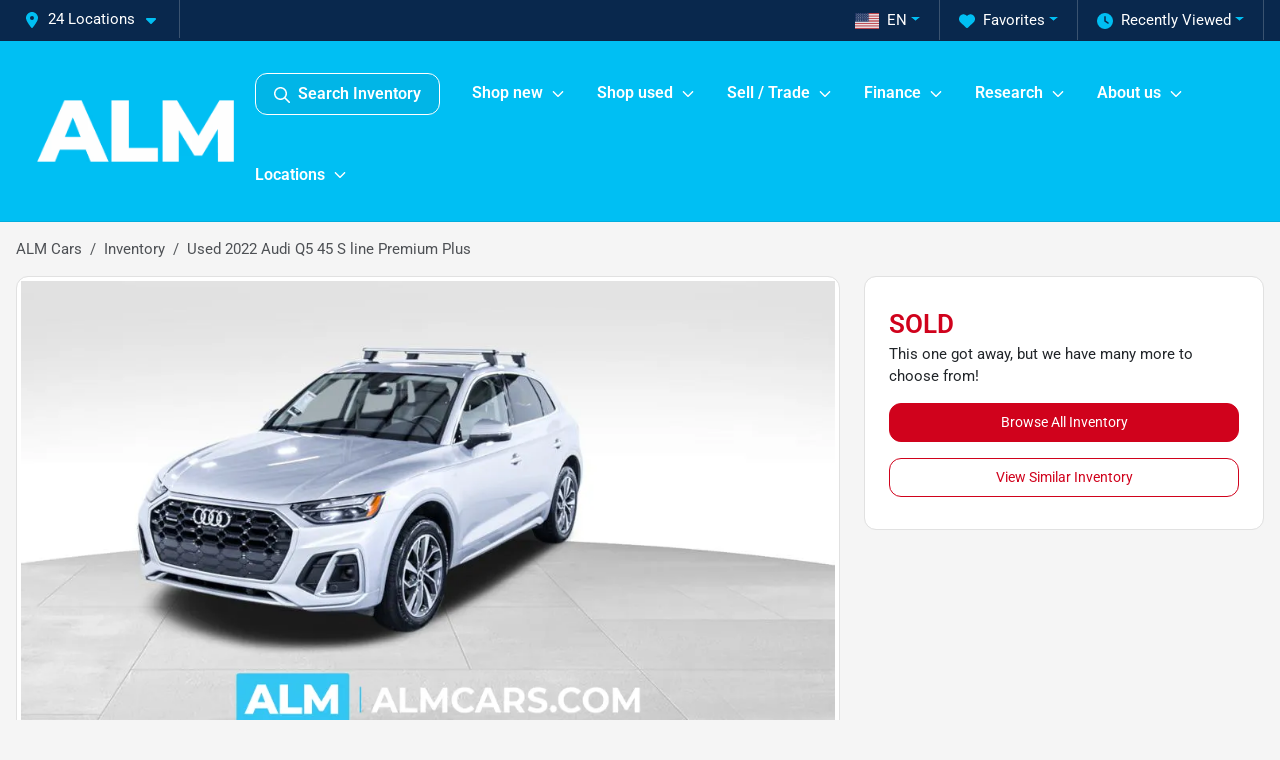

--- FILE ---
content_type: text/html; charset=utf-8
request_url: https://www.almcars.com/inventory/2022-audi-q5-45-s-line-premium-plus-WA1EAAFY5N2072842
body_size: 43610
content:
<!DOCTYPE html><html lang="en"><head><meta charSet="utf-8" data-next-head=""/><meta name="viewport" content="width=device-width, initial-scale=1.0" class="jsx-330906848" data-next-head=""/><link rel="icon" href="https://static.overfuel.com/dealers/alm-cars/image/favicon-32x32.png" class="jsx-330906848" data-next-head=""/><link rel="apple-touch-icon" sizes="180x180" href="https://static.overfuel.com/dealers/alm-cars/image/apple-touch-icon.png" class="jsx-330906848" data-next-head=""/><link rel="icon" type="image/png" sizes="192x192" href="https://static.overfuel.com/dealers/alm-cars/image/android-chrome-192x192.png" class="jsx-330906848" data-next-head=""/><link rel="icon" type="image/png" sizes="512x512" href="https://static.overfuel.com/dealers/alm-cars/image/android-chrome-512x512.png" class="jsx-330906848" data-next-head=""/><meta name="format-detection" content="telephone=no,address=no" class="jsx-330906848" data-next-head=""/><meta name="google-site-verification" content="RlHow4HviKLP4VZQ7Sx3XZFvXcZ76OVS0ecrPTwkd4Y" class="jsx-330906848" data-next-head=""/><meta name="google-site-verification" content="gtulhaElQNoIux-3BdnRXtqfMk-enDdcMxisJsaS0dQ" class="jsx-330906848" data-next-head=""/><link rel="preload" href="/font/roboto-v48-latin-regular.woff2" as="font" type="font/woff2" crossorigin="anonymous" class="jsx-b1edb5e55a1a9cb8" data-next-head=""/><link rel="preload" href="/font/roboto-v48-latin-600.woff2" as="font" type="font/woff2" crossorigin="anonymous" class="jsx-b1edb5e55a1a9cb8" data-next-head=""/><link rel="preload" href="/font/roboto-v48-latin-900.woff2" as="font" type="font/woff2" crossorigin="anonymous" class="jsx-b1edb5e55a1a9cb8" data-next-head=""/><title data-next-head="">Used 2022 Audi Q5 45 S line Premium Plus for sale in Union City, GA at ALM Cars | VIN: WA1EAAFY5N2072842</title><meta name="description" content="Used silver 2022 Audi Q5 45 S line Premium Plus for sale in Union City, Georgia at ALM Cars | $30,920 | STK# N2072842" data-next-head=""/><meta property="og:title" content="Used 2022 Audi Q5 45 S line Premium Plus for sale in Union City, GA at ALM Cars | VIN: WA1EAAFY5N2072842" data-next-head=""/><meta property="og:site_name" content="ALM Cars" data-next-head=""/><meta property="og:type" content="website" data-next-head=""/><meta property="og:url" content="https://www.almcars.com/inventory/2022-audi-q5-45-s-line-premium-plus-WA1EAAFY5N2072842" data-next-head=""/><meta property="og:description" content="Used silver 2022 Audi Q5 45 S line Premium Plus for sale in Union City, Georgia at ALM Cars | $30,920 | STK# N2072842" data-next-head=""/><meta property="og:image" content="https://static.overfuel.com/photos/320/159841/image-1.webp" data-next-head=""/><link rel="canonical" href="https://www.almcars.com/inventory/2022-audi-q5-45-s-line-premium-plus-WA1EAAFY5N2072842" data-next-head=""/><link rel="preload" href="/_next/static/css/58b43e3c8017d3ba.css" as="style"/><link rel="preload" href="/_next/static/css/b60c7510b0bb27b3.css" as="style"/><script src="https://cdn.complyauto.com/cookiebanner/banner/2d2a4669-066b-497b-b33e-16462df6a4e2/blocker.js" crossorigin="anonymous" class="jsx-330906848" data-next-head=""></script><script type="application/ld+json" class="jsx-330906848" data-next-head="">{"@context":"https://schema.org","@type":"Organization","url":"https://www.almcars.com","logo":"https://static.overfuel.com/dealers/alm-cars/image/android-chrome-192x192.png"}</script><link rel="preload" as="image" imageSrcSet="https://static.overfuel.com/dealers/alm-cars/image/alm-automotive-group-logo.webp?w=256&amp;q=80 1x, https://static.overfuel.com/dealers/alm-cars/image/alm-automotive-group-logo.webp?w=640&amp;q=80 2x" fetchPriority="high" data-next-head=""/><link rel="preload" as="image" imageSrcSet="https://static.overfuel.com/dealers/alm-cars/image/alm-automotive-group-logo.webp?w=256&amp;q=80 1x, https://static.overfuel.com/dealers/alm-cars/image/alm-automotive-group-logo.webp?w=384&amp;q=80 2x" fetchPriority="high" data-next-head=""/><link rel="preload" as="image" imageSrcSet="https://static.overfuel.com/photos/320/159841/image-1.webp?w=1080&amp;q=80 1x, https://static.overfuel.com/photos/320/159841/image-1.webp?w=1920&amp;q=80 2x" fetchPriority="high" data-next-head=""/><script id="gainit" data-nscript="beforeInteractive">
            window.dataLayer = window.dataLayer || [];
            function gtag(){ window.dataLayer.push(arguments); }
            gtag('js', new Date());
            gtag('config', 'G-HEWR6L97FT');
            
          </script><script id="fbqtag" data-nscript="beforeInteractive">
            !function(f,b,e,v,n,t,s)
            {if(f.fbq)return;n=f.fbq=function(){n.callMethod?
            n.callMethod.apply(n,arguments):n.queue.push(arguments)};
            if(!f._fbq)f._fbq=n;n.push=n;n.loaded=!0;n.version='2.0';
            n.queue=[];t=b.createElement(e);t.async=!0;
            t.src=v;s=b.getElementsByTagName(e)[0];
            s.parentNode.insertBefore(t,s)}(window, document,'script',
            'https://connect.facebook.net/en_US/fbevents.js');
            fbq('init', '602080738727581');
            fbq('track', 'PageView');
          </script><link rel="stylesheet" href="/_next/static/css/58b43e3c8017d3ba.css" data-n-g=""/><link rel="stylesheet" href="/_next/static/css/b60c7510b0bb27b3.css" data-n-p=""/><noscript data-n-css=""></noscript><script defer="" noModule="" src="/_next/static/chunks/polyfills-42372ed130431b0a.js"></script><script id="gatag" src="/gtag/js?id=G-HEWR6L97FT&amp;l=dataLayer" defer="" data-nscript="beforeInteractive"></script><script defer="" src="/_next/static/chunks/8475.47831073e1b6ffaf.js"></script><script defer="" src="/_next/static/chunks/5601.9c144d6328ba2581.js"></script><script defer="" src="/_next/static/chunks/4744.3238be3c0e11f459.js"></script><script defer="" src="/_next/static/chunks/748.c76f477143a8f116.js"></script><script defer="" src="/_next/static/chunks/2056.fe5fbb4ced7daed5.js"></script><script defer="" src="/_next/static/chunks/04ce947b-1a2fb7fb7f4eb2eb.js"></script><script defer="" src="/_next/static/chunks/7115-0e695373b530fcce.js"></script><script defer="" src="/_next/static/chunks/2439-be50dbabb48591ef.js"></script><script defer="" src="/_next/static/chunks/9320-d3cb4c548ab2883c.js"></script><script defer="" src="/_next/static/chunks/655-f32d8bd654120190.js"></script><script defer="" src="/_next/static/chunks/4159-72e26b6c8b5e4fcf.js"></script><script defer="" src="/_next/static/chunks/1646-3e7dd0c8dea625e4.js"></script><script defer="" src="/_next/static/chunks/2033-ccbb47b0b86c3b08.js"></script><script defer="" src="/_next/static/chunks/872.15bd6bfb5d8cdca5.js"></script><script defer="" src="/_next/static/chunks/4610.cb5fe67beaf7f1de.js"></script><script defer="" src="/_next/static/chunks/3014.a9a0b5ab652f98e8.js"></script><script defer="" src="/_next/static/chunks/476.d481209788d7a27f.js"></script><script defer="" src="/_next/static/chunks/8482.8baad0095653a39f.js"></script><script defer="" src="/_next/static/chunks/6985.c321d642c328bfd5.js"></script><script defer="" src="/_next/static/chunks/4851.6e2fd352c54a4585.js"></script><script defer="" src="/_next/static/chunks/1125.b585ff32d6657eb2.js"></script><script src="/_next/static/chunks/webpack-6d707e9415ec6c34.js" defer=""></script><script src="/_next/static/chunks/framework-77dff60c8c44585c.js" defer=""></script><script src="/_next/static/chunks/main-819ca9995167ee4f.js" defer=""></script><script src="/_next/static/chunks/pages/_app-d70018bfe3524097.js" defer=""></script><script src="/_next/static/chunks/8230-fd615141ef99310a.js" defer=""></script><script src="/_next/static/chunks/7856-db7bf741a0ee53d2.js" defer=""></script><script src="/_next/static/chunks/4587-68b5c796bc85d386.js" defer=""></script><script src="/_next/static/chunks/1423-77cd04bb72d43ce6.js" defer=""></script><script src="/_next/static/chunks/4761-d55ae15e52027e06.js" defer=""></script><script src="/_next/static/chunks/6554-17ce05496a22ed1d.js" defer=""></script><script src="/_next/static/chunks/4204-2d23ae957a7fea54.js" defer=""></script><script src="/_next/static/chunks/8670-5388bb14ca8a6ed3.js" defer=""></script><script src="/_next/static/chunks/5092-e77296cb7b41380d.js" defer=""></script><script src="/_next/static/chunks/2775-3db6e184bc3b7a64.js" defer=""></script><script src="/_next/static/chunks/pages/inventory/%5Bvdp-vehicle-details%5D-061b147a4b8c1ad9.js" defer=""></script><script src="/_next/static/2G66c_i1dfyflKZANb3Z9/_buildManifest.js" defer=""></script><script src="/_next/static/2G66c_i1dfyflKZANb3Z9/_ssgManifest.js" defer=""></script><style id="__jsx-b1edb5e55a1a9cb8">@font-face{font-display:s block;font-family:"Roboto";font-style:normal;font-weight:400;src:url("/font/roboto-v48-latin-regular.woff2")format("woff2")}@font-face{font-display:block;font-family:"Roboto";font-style:normal;font-weight:600;src:url("/font/roboto-v48-latin-600.woff2")format("woff2")}@font-face{font-display:block;font-family:"Roboto";font-style:normal;font-weight:900;src:url("/font/roboto-v48-latin-900.woff2")format("woff2")}body{font-family:"Roboto",system-ui,Arial,sans-serif!important}</style><style id="__jsx-330906848">:root{--color-primary:#D0021C;--color-secondary:#09284d;--color-highlight:#4e5155;--persistent-banner-background-color:#D0021C;--persistent-banner-text-color:#212529;--srp-height:75%;--cookie-consent-bg:#343a40;--cookie-consent-text:#fff;--cookie-consent-link:#fff}body{letter-spacing:0;background:#f5f5f5;font-size:.95rem;top:0px!important} #mobile-nav{background:#00bff3}#header-nav ul li{position:relative;color:#fff;display:inline-block;padding:1.5rem 1rem;text-transform:none;font-size:16px}#header-nav a.noChildren{color:#fff}.text-primary,svg.text-primary,.blog-article a:not(.btn),.blog-article a:not(.btn):visited{color:var(--color-primary)!important;fill:var(--color-primary)}.blog-article a:not(.btn) svg,.blog-article a:not(.btn):visited svg{fill:var(--color-primary)!important}.bg-preheader{background:#09284d;color:#fff}.text-preheader{color:#fff!important}.bg-preheader i,.bg-preheader svg,.bg-preheader .dropdown-toggle::after{color:#00bff3!important;fill:#00bff3!important}.bg-header{background:#00bff3}.bg-footer{background:#09284d}.bg-heroSearch{background:black;padding:6rem 0;position:relative;overflow-x:clip;-webkit-background-size:cover!important;-moz-background-size:cover!important;-o-background-size:cover!important;background-size:cover!important;background-position:center center;background-repeat:no-repeat}.bg-heroSearch #hero-img{left:0;bottom:0}.text-highlight{color:#4e5155!important}.btn-outline-primary,.btn-outline-primary:hover{border-color:var(--color-primary);color:var(--color-primary)}.btn-outline-primary svg,.btn-outline-primary:hover svg,.btn-link svg{fill:var(--color-primary)}#top-banner svg{fill:#fff!important}.btn-outline-primary:focus{color:inherit}.btn-default:active{color:white!important}.btn-default:active svg{fill:white}.btn-link.show svg{fill:white!important}.btn-link.show::after{color:#fff!important}.cElement a,.cElement a:hover{color:var(--color-primary)}.cElement a.btn:not(.btn-outline-primary):not(.btn-primary){color:#fff}.split-boxes{background-image:linear-gradient(90deg,var(--color-secondary),var(--color-secondary)50%,var(--color-primary)0,var(--color-primary))}.img-srp-container:before{display:block;content:"";width:100%;padding-top:75%}.btn-outline-primary:disabled{color:var(--color-primary)!important;border-color:var(--color-primary)!important}.aiBg{position:relative;background:linear-gradient(90deg,var(--color-primary),#ccc);border-radius:14px;padding:2px}.aiBg input{border:0!important;z-index:5}.react-datepicker__day--selected,.react-datepicker__day--in-selecting-range,.react-datepicker__day--in-range,.react-datepicker__month-text--selected,.react-datepicker__month-text--in-selecting-range,.react-datepicker__month-text--in-range,.react-datepicker__quarter-text--selected,.react-datepicker__quarter-text--in-selecting-range,.react-datepicker__quarter-text--in-range,.react-datepicker__year-text--selected,.react-datepicker__year-text--in-selecting-range,.react-datepicker__year-text--in-range,.react-datepicker__day--keyboard-selected:hover,.react-datepicker__month-text--keyboard-selected:hover,.react-datepicker__quarter-text--keyboard-selected:hover,.react-datepicker__year-text--keyboard-selected:hover{background-color:var(--color-primary);color:white}.text-secondary{color:var(--color-secondary)!important}.ribbon span{background-color:var(--color-primary)!important}.border-primary,html:not([dir=rtl]) .border-primary,html[dir=rtl] .border-primary{border-color:var(--color-primary)!important}.drag-active{border:1px dashed var(--color-primary)!important}.progress-bar,.bg-primary,.badge-primary,.btn-primary,.nav-pills .nav-link.active,.nav-pills .nav-link.active:hover,.nav-pills .nav-link.active:focus,.btn-check:checked+.btn,.btn.active,.btn.show,.btn:first-child:active,:not(.btn-check)+.btn:active{background-color:var(--color-primary)!important}.btn-primary,.btn-check:checked+.btn,.btn.active,.btn.show,.btn:first-child:active,:not(.btn-check)+.btn:active{border-color:var(--color-primary)!important}.btn-secondary{background-color:var(--color-secondary)!important;border-color:var(--color-secondary)!important}.btn-secondary:focus,.btn-secondary.focus{border-color:var(--color-secondary)!important}.btn-primary:focus,.btn-primary.focus{border-color:var(--color-primary)!important}.btn-primary.disabled,.btn-primary:disabled{border-color:var(--color-primary)!important;background:var(--color-primary)!important}.border-theme,.btn-group .btn-primary,.input-group-prepend .btn-primary,.input-group-append .btn-primary{border-color:var(--color-primary)!important}.rdp-button:focus:not([disabled]),.rdp-button:active:not([disabled]){background-color:#f5f5f5!important;border-color:var(--color-primary)!important}.rdp-day_selected:not([disabled]),.rdp-day_selected:focus:not([disabled]),.rdp-day_selected:active:not([disabled]),.rdp-day_selected:hover:not([disabled]){background-color:var(--color-primary)!important}.btn-group .active svg{color:var(--color-primary)!important}#header-nav ul li::after{border-color:var(--color-primary)!important}.bg-secondary,.badge-secondary{background-color:var(--color-secondary)!important;color:white!important}#languagedropdown{color:#fff;text-decoration:none;margin-top:-3px}.goog-te-combo{width:100%;background:#09284d!important;color:#fff!important;border:none;font-size:.9rem!important;font-family:inherit!important;margin:1px 0!important;-webkit-appearance:none}#persistent_banner_desktop,#persistent_banner_mobile,#persistent_banner_desktop a,#persistent_banner_mobile a{background-color:#D0021C;z-index:5;color:#212529!important}.gg-app{z-index:1!important}@media(max-width:575px){.bg-heroSearch #hero-img-mobile{object-fit:cover;width:100%!important;height:100%!important;top:0}
        }@media(min-width:576px){.bg-heroSearch{padding:7rem 0;position:relative;background-image:url("https://static.overfuel.com/dealers/alm-cars/image/alm-heor-lot.webp");-webkit-background-size:cover!important;-moz-background-size:cover!important;-o-background-size:cover!important;background-size:cover!important;background-position:top center;background-repeat:no-repeat}.srpCardLocation{cursor:default!important}.srpCardLocation .fa-phone{display:none!important}}#top-banner {background-color: #09284d !important; }
        
        #header-nav svg { fill: #fff !important; }
.homeColumns .row { margin: 0 !important; }
.homeColumns .cColumn { padding: 0 !important; }
footer .border-theme { border-color: #00bff3 !important }
.bg-secondary-light { background: rgba(255,255,255,.05) !important; }
.btn-warning, .btn-warning:hover { color: white !important; background-color: #d0021b !important; border-color: #d0021b !important}
.btn-warning:hover { background-color: #b50213 !important }
.ofa-star.text-primary { color: #fcb002 !important }
.bg-header i.ofa-angle-down { color: white !important }
.pipe-delim { background: #00BFF3 }
#vdp-trade-cta { background: #09284d !important; }
#inventory-grid .bg-secondary .text-primary,
#inventory-grid .bg-primary .text-secondary { color: white !important; }
#gg-toolbar { display: none !important; }
button.gg-chat::before { background-color: #d0021c !important; }
#inventory-grid .autofi-button-container { display: none !important; }
.autofi-main-button { border-radius: 6px !important; margin-bottom: 0 !important; padding-left: 18px !important; padding-right: 18px !important; justify-content: left !important; }
.autofi-css-isolator { min-height: 50px; }
.route-vdp .autofi-button-container { min-height: 100px; }
div[class^="elfsight-app"] { min-height: 600px }
#page_h1 { padding: 0 !important; font-size: 26px; margin-top: -10px !important; margin-bottom: -10px !important; }

@media screen and (min-width: 576px) {
  .bg-heroSearch h1 { font-size: 36px; }
}
@media screen and (max-width: 575px) {
  .bg-heroSearch { background-position: 66% bottom; }
  .bg-heroSearch { padding: 1.5rem 0; }
}

/* button[data-cy="btn-PayDeposit"] { display: none !important; } */

.bg-header #search_desktop { color: #fff !important; border: 1px solid #fff !important; }

/* #vdp-incentives-table { display: none !important; } */

#persistent_banner_desktop { background: linear-gradient(to right, #000160, #ffffff) !important; }

.homeMakes .cColumn .cColumn .container { border-radius: 6px; border: 1px solid #EAEBEB; background: white; padding: 0 !important; text-align: center; margin-bottom: 1rem; }
.homeMakes .cColumn .cColumn img { margin: 15px auto 15px auto !important; }

.homeMakes .cColumn .cColumn img:hover { opacity: 80%; }

.homeCards .cColumn .container { padding: 1.5rem !important; }

@media (max-width: 575px) {
    .homeMakes .cColumn .cColumn img { max-width: 70px; max-height: 70px; }
}

.overlay {
    background: #000000b3;
    border-radius: 0.5rem;
}

.page-template-home-2 #home-vehicle-types img {
  max-width: 60% !important;
}

.page-template-home-2 #interior-padding {
  padding-top: 0px !important;
}


        

        
      </style><style id="__jsx-669876327">.container-fluid{max-width:2548px!important}#desktop-search{width:100%}#header-nav ul li,#search_desktop{font-weight:600}#header-nav ul li ul{top:3.5rem;border-radius:12px}#header-nav ul>li:last-of-type{padding-right:0!important}#header-nav ul li ul li{font-weight:normal!important}.searchInventory{border-color:#E8E8E8!important;padding:1.5rem 1rem}.searchInventory svg{fill:#D0021C}#googletranslate{padding-top:.6rem}.route-home #persistent-search{display:none}.card{overflow:hidden;border:1px solid transparent!important;box-shadow:0 0 0!important;border:1px solid#e1e1e1!important;border-radius:12px!important}.card-header{border-radius:12px 12px 0 0!important}.card-footer:last-child{border-radius:0 0 12px 12px!important}.rounded,.btn,input,.form-control,#home-search-wrapper,.custom-select{border-radius:12px!important}.rounded_bottom{border-bottom-left-radius:12px;border-bottom-right-radius:12px}.btn-group .btn:first-child{border-radius:12px 0 0 12px!important}.btn-group .btn:last-child{border-radius:0 12px 12px 0!important}.btn-group .btn{border-radius:0!important}.btn-group .btn.active{border-color:#D0021C!important}.input-group>.form-control:not(.border-radius-0):not(:first-child),.input-group>.custom-select:not(.border-radius-0):not(:first-child){border-radius:0 12px 12px 0!important}.input-group>.input-group-text.prepend:first-of-type{border-radius:12px 0 0 12px!important}.input-group>.input-group-text.append:last-of-type{border-radius:0 12px 12px 0!important}.border-radius-0{border-radius:0 0 0 0!important;border-bottom-right-radius:0!important;border-bottom-left-radius:0!important;border-top-right-radius:0!important;border-top-left-radius:0!important}.accordion-item:first-of-type{border-radius:12px 12px 0 0!important}.accordion-item:last-of-type{border-radius:0 0 12px 12px!important}</style></head><body> <link rel="preload" as="image" imageSrcSet="https://static.overfuel.com/dealers/alm-cars/image/alm-automotive-group-logo.webp?w=256&amp;q=80 1x, https://static.overfuel.com/dealers/alm-cars/image/alm-automotive-group-logo.webp?w=640&amp;q=80 2x" fetchPriority="high"/><link rel="preload" as="image" imageSrcSet="https://static.overfuel.com/dealers/alm-cars/image/alm-automotive-group-logo.webp?w=256&amp;q=80 1x, https://static.overfuel.com/dealers/alm-cars/image/alm-automotive-group-logo.webp?w=384&amp;q=80 2x" fetchPriority="high"/><link rel="preload" as="image" imageSrcSet="https://static.overfuel.com/photos/320/159841/image-1.webp?w=1080&amp;q=80 1x, https://static.overfuel.com/photos/320/159841/image-1.webp?w=1920&amp;q=80 2x" fetchPriority="high"/><div id="__next"><script type="application/ld+json" class="jsx-330906848">{"@context":"https://schema.org","@type":["AutoDealer","LocalBusiness"],"name":"ALM Hyundai Florence","image":"https://static.overfuel.com/dealers/alm-cars/image/alm-automotive-group-og.webp","@id":"https://www.almcars.com/#organization","url":"https://www.almcars.com/","telephone":"+18438963400","address":{"@type":"PostalAddress","streetAddress":"2542 W Palmetto Street","addressLocality":"Florence","addressRegion":"SC","postalCode":"29501","addressCountry":"US"},"geo":{"@type":"GeoCoordinates","latitude":34.1795713,"longitude":-79.8222768},"openingHoursSpecification":[{"@type":"OpeningHoursSpecification","dayOfWeek":"Monday","opens":"09:00","closes":"20:00"},{"@type":"OpeningHoursSpecification","dayOfWeek":"Tuesday","opens":"09:00","closes":"20:00"},{"@type":"OpeningHoursSpecification","dayOfWeek":"Wednesday","opens":"09:00","closes":"20:00"},{"@type":"OpeningHoursSpecification","dayOfWeek":"Thursday","opens":"09:00","closes":"20:00"},{"@type":"OpeningHoursSpecification","dayOfWeek":"Friday","opens":"09:00","closes":"20:00"},{"@type":"OpeningHoursSpecification","dayOfWeek":"Saturday","opens":"09:00","closes":"20:00"},{"@type":"OpeningHoursSpecification","dayOfWeek":"Sunday","opens":"12:00","closes":"18:00"}],"sameAs":["https://www.facebook.com/almcars","https://www.instagram/almcars1","https://www.youtube.com/@almcars"],"department":[{"@type":"AutoDealer","name":"ALM CDJR Macon","description":"ALM CDJR Macon is a dealership located at 3068 Riverside Drive, Macon, GA 31210.","url":"https://www.almcars.com","image":"https://static.overfuel.com/dealers/alm-cars/image/alm-automotive-group-og.webp","telephone":"+18438963400","address":{"@type":"PostalAddress","streetAddress":"3068 Riverside Drive","addressLocality":"Macon","addressRegion":"GA","postalCode":"31210","addressCountry":"USA"},"location":{"@type":"Place","geo":{"@type":"GeoCoordinates","latitude":"32.88850870","longitude":"-83.67689430"}},"aggregateRating":{"@type":"AggregateRating","ratingValue":"4.8","reviewCount":5425}},{"@type":"AutoDealer","name":"ALM CDJR Perry","description":"ALM CDJR Perry is a dealership located at 100 Iffie Road, Perry, GA 31069.","url":"https://www.almcars.com","image":"https://static.overfuel.com/dealers/alm-cars/image/alm-automotive-group-og.webp","telephone":"+18438963400","address":{"@type":"PostalAddress","streetAddress":"100 Iffie Road","addressLocality":"Perry","addressRegion":"GA","postalCode":"31069","addressCountry":"USA"},"location":{"@type":"Place","geo":{"@type":"GeoCoordinates","latitude":"32.44587600","longitude":"-83.75204980"}},"aggregateRating":{"@type":"AggregateRating","ratingValue":"4.5","reviewCount":2519}},{"@type":"AutoDealer","name":"ALM Chevrolet South","description":"ALM Chevrolet South is a dealership located at 4200 Jonesboro Road, Union City, GA 30291.","url":"https://www.almcars.com","image":"https://static.overfuel.com/dealers/alm-cars/image/alm-automotive-group-og.webp","telephone":"+18438963400","address":{"@type":"PostalAddress","streetAddress":"4200 Jonesboro Road","addressLocality":"Union City","addressRegion":"GA","postalCode":"30291","addressCountry":"USA"},"location":{"@type":"Place","geo":{"@type":"GeoCoordinates","latitude":"33.56682400","longitude":"-84.52509720"}},"aggregateRating":{"@type":"AggregateRating","ratingValue":"4.1","reviewCount":4323}},{"@type":"AutoDealer","name":"ALM Ford Marietta","description":"ALM Ford Marietta is a dealership located at 869 Cobb Pkwy SE, Marietta, GA 30060.","url":"https://www.almcars.com","image":"https://static.overfuel.com/dealers/alm-cars/image/alm-automotive-group-og.webp","telephone":"+18438963400","address":{"@type":"PostalAddress","streetAddress":"869 Cobb Pkwy SE","addressLocality":"Marietta","addressRegion":"GA","postalCode":"30060","addressCountry":"USA"},"location":{"@type":"Place","geo":{"@type":"GeoCoordinates","latitude":"33.93144650","longitude":"-84.50870050"}},"aggregateRating":{"@type":"AggregateRating","ratingValue":"4.1","reviewCount":3921}},{"@type":"AutoDealer","name":"ALM GMC South","description":"ALM GMC South is a dealership located at 7261 Jonesboro Road, Morrow, GA 30260.","url":"https://www.almcars.com","image":"https://static.overfuel.com/dealers/alm-cars/image/alm-automotive-group-og.webp","telephone":"+18438963400","address":{"@type":"PostalAddress","streetAddress":"7261 Jonesboro Road","addressLocality":"Morrow","addressRegion":"GA","postalCode":"30260","addressCountry":"USA"},"location":{"@type":"Place","geo":{"@type":"GeoCoordinates","latitude":"33.55766820","longitude":"-84.34730350"}}},{"@type":"AutoDealer","name":"ALM Gwinnett","description":"ALM Gwinnett is a dealership located at 2520 Pleasant Hill Road, Duluth, GA 30096.","url":"https://www.almcars.com","image":"https://static.overfuel.com/dealers/alm-cars/image/alm-automotive-group-og.webp","telephone":"+18438963400","address":{"@type":"PostalAddress","streetAddress":"2520 Pleasant Hill Road","addressLocality":"Duluth","addressRegion":"GA","postalCode":"30096","addressCountry":"USA"},"location":{"@type":"Place","geo":{"@type":"GeoCoordinates","latitude":"33.96786860","longitude":"-84.14284740"}},"aggregateRating":{"@type":"AggregateRating","ratingValue":"4.4","reviewCount":3707}},{"@type":"AutoDealer","name":"ALM Hyundai Athens","description":"ALM Hyundai Athens is a dealership located at 4160 Atlanta Hwy, Athens, GA 30606.","url":"https://www.almcars.com","image":"https://static.overfuel.com/dealers/alm-cars/image/alm-automotive-group-og.webp","telephone":"+18438963400","address":{"@type":"PostalAddress","streetAddress":"4160 Atlanta Hwy","addressLocality":"Athens","addressRegion":"GA","postalCode":"30606","addressCountry":"USA"},"location":{"@type":"Place","geo":{"@type":"GeoCoordinates","latitude":"33.94125660","longitude":"-83.47977190"}},"aggregateRating":{"@type":"AggregateRating","ratingValue":"4.6","reviewCount":1912}},{"@type":"AutoDealer","name":"ALM Hyundai Florence","description":"ALM Hyundai Florence is a dealership located at 2542 W Palmetto Street, Florence, SC 29501.","url":"https://www.almcars.com","image":"https://static.overfuel.com/dealers/alm-cars/image/alm-automotive-group-og.webp","telephone":"+18438963400","address":{"@type":"PostalAddress","streetAddress":"2542 W Palmetto Street","addressLocality":"Florence","addressRegion":"SC","postalCode":"29501","addressCountry":"USA"},"location":{"@type":"Place","geo":{"@type":"GeoCoordinates","latitude":"34.17957130","longitude":"-79.82227680"}},"aggregateRating":{"@type":"AggregateRating","ratingValue":"4.5","reviewCount":2001}},{"@type":"AutoDealer","name":"ALM Hyundai Lumberton","description":"ALM Hyundai Lumberton is a dealership located at 4330 Kahn Drive, Lumberton, NC 28358.","url":"https://www.almcars.com","image":"https://static.overfuel.com/dealers/alm-cars/image/alm-automotive-group-og.webp","telephone":"+18438963400","address":{"@type":"PostalAddress","streetAddress":"4330 Kahn Drive","addressLocality":"Lumberton","addressRegion":"NC","postalCode":"28358","addressCountry":"USA"},"location":{"@type":"Place","geo":{"@type":"GeoCoordinates","latitude":"34.65493440","longitude":"-79.01003160"}},"aggregateRating":{"@type":"AggregateRating","ratingValue":"4.5","reviewCount":881}},{"@type":"AutoDealer","name":"ALM Hyundai Macon","description":"ALM Hyundai Macon is a dealership located at 3010 Riverside Drive, Macon, GA 31210.","url":"https://www.almcars.com","image":"https://static.overfuel.com/dealers/alm-cars/image/alm-automotive-group-og.webp","telephone":"+18438963400","address":{"@type":"PostalAddress","streetAddress":"3010 Riverside Drive","addressLocality":"Macon","addressRegion":"GA","postalCode":"31210","addressCountry":"USA"},"location":{"@type":"Place","geo":{"@type":"GeoCoordinates","latitude":"32.88645270","longitude":"-83.67440190"}},"aggregateRating":{"@type":"AggregateRating","ratingValue":"1.0","reviewCount":1}},{"@type":"AutoDealer","name":"ALM Hyundai West","description":"ALM Hyundai West is a dealership located at 669 Thornton Road, Lithia Springs, GA 30122.","url":"https://www.almcars.com","image":"https://static.overfuel.com/dealers/alm-cars/image/alm-automotive-group-og.webp","telephone":"+18438963400","address":{"@type":"PostalAddress","streetAddress":"669 Thornton Road","addressLocality":"Lithia Springs","addressRegion":"GA","postalCode":"30122","addressCountry":"USA"},"location":{"@type":"Place","geo":{"@type":"GeoCoordinates","latitude":"33.78587260","longitude":"-84.61753690"}},"aggregateRating":{"@type":"AggregateRating","ratingValue":"4.4","reviewCount":2025}},{"@type":"AutoDealer","name":"ALM Kennesaw","description":"ALM Kennesaw is a dealership located at 2255 Barrett Lakes Blvd NW, Kennesaw, GA 30144.","url":"https://www.almcars.com","image":"https://static.overfuel.com/dealers/alm-cars/image/alm-automotive-group-og.webp","telephone":"+18438963400","address":{"@type":"PostalAddress","streetAddress":"2255 Barrett Lakes Blvd NW","addressLocality":"Kennesaw","addressRegion":"GA","postalCode":"30144","addressCountry":"USA"},"location":{"@type":"Place","geo":{"@type":"GeoCoordinates","latitude":"34.00939380","longitude":"-84.57863470"}},"aggregateRating":{"@type":"AggregateRating","ratingValue":"4.6","reviewCount":3025}},{"@type":"AutoDealer","name":"ALM Kia Perry","description":"ALM Kia Perry is a dealership located at 103 Iffie Road, Perry, GA 31069.","url":"https://www.almcars.com","image":"https://static.overfuel.com/dealers/alm-cars/image/alm-automotive-group-og.webp","telephone":"+18438963400","address":{"@type":"PostalAddress","streetAddress":"103 Iffie Road","addressLocality":"Perry","addressRegion":"GA","postalCode":"31069","addressCountry":"USA"},"location":{"@type":"Place","geo":{"@type":"GeoCoordinates","latitude":"32.44540030","longitude":"-83.75362790"}},"aggregateRating":{"@type":"AggregateRating","ratingValue":"4.6","reviewCount":2569}},{"@type":"AutoDealer","name":"ALM Kia South","description":"ALM Kia South is a dealership located at 4310 Jonesboro Road, Union City, GA 30291.","url":"https://www.almcars.com","image":"https://static.overfuel.com/dealers/alm-cars/image/alm-automotive-group-og.webp","telephone":"+18438963400","address":{"@type":"PostalAddress","streetAddress":"4310 Jonesboro Road","addressLocality":"Union City","addressRegion":"GA","postalCode":"30291","addressCountry":"USA"},"location":{"@type":"Place","geo":{"@type":"GeoCoordinates","latitude":"33.56592170","longitude":"-84.52734590"}},"aggregateRating":{"@type":"AggregateRating","ratingValue":"4.6","reviewCount":11480}},{"@type":"AutoDealer","name":"ALM Mall of Georgia","description":"ALM Mall of Georgia is a dealership located at 4228 Buford Drive, Buford, GA 30518.","url":"https://www.almcars.com","image":"https://static.overfuel.com/dealers/alm-cars/image/alm-automotive-group-og.webp","telephone":"+18438963400","address":{"@type":"PostalAddress","streetAddress":"4228 Buford Drive","addressLocality":"Buford","addressRegion":"GA","postalCode":"30518","addressCountry":"USA"},"location":{"@type":"Place","geo":{"@type":"GeoCoordinates","latitude":"34.09190860","longitude":"-84.00777740"}},"aggregateRating":{"@type":"AggregateRating","ratingValue":"4.6","reviewCount":4802}},{"@type":"AutoDealer","name":"ALM Marietta","description":"ALM Marietta is a dealership located at 1071 Cobb Parkway, Marietta, GA 30060.","url":"https://www.almcars.com","image":"https://static.overfuel.com/dealers/alm-cars/image/alm-automotive-group-og.webp","telephone":"+18438963400","address":{"@type":"PostalAddress","streetAddress":"1071 Cobb Parkway","addressLocality":"Marietta","addressRegion":"GA","postalCode":"30060","addressCountry":"USA"},"location":{"@type":"Place","geo":{"@type":"GeoCoordinates","latitude":"33.92590800","longitude":"-84.50628140"}},"aggregateRating":{"@type":"AggregateRating","ratingValue":"4.4","reviewCount":3861}},{"@type":"AutoDealer","name":"ALM Mazda Macon","description":"ALM Mazda Macon is a dealership located at 3056 Riverside Drive, Macon, GA 31210.","url":"https://www.almcars.com","image":"https://static.overfuel.com/dealers/alm-cars/image/alm-automotive-group-og.webp","telephone":"+18438963400","address":{"@type":"PostalAddress","streetAddress":"3056 Riverside Drive","addressLocality":"Macon","addressRegion":"GA","postalCode":"31210","addressCountry":"USA"},"location":{"@type":"Place","geo":{"@type":"GeoCoordinates","latitude":"32.88810740","longitude":"-83.67589740"}},"aggregateRating":{"@type":"AggregateRating","ratingValue":"4.6","reviewCount":596}},{"@type":"AutoDealer","name":"ALM Mazda South","description":"ALM Mazda South is a dealership located at 7261 Jonesboro Rd, Morrow, GA 30260.","url":"https://www.almcars.com","image":"https://static.overfuel.com/dealers/alm-cars/image/alm-automotive-group-og.webp","telephone":"+18438963400","address":{"@type":"PostalAddress","streetAddress":"7261 Jonesboro Rd","addressLocality":"Morrow","addressRegion":"GA","postalCode":"30260","addressCountry":"USA"},"location":{"@type":"Place","geo":{"@type":"GeoCoordinates","latitude":"33.55766820","longitude":"-84.34730350"}}},{"@type":"AutoDealer","name":"ALM Newnan","description":"ALM Newnan is a dealership located at 40 International Park, Newnan, GA 30265.","url":"https://www.almcars.com","image":"https://static.overfuel.com/dealers/alm-cars/image/alm-automotive-group-og.webp","telephone":"+18438963400","address":{"@type":"PostalAddress","streetAddress":"40 International Park","addressLocality":"Newnan","addressRegion":"GA","postalCode":"30265","addressCountry":"USA"},"location":{"@type":"Place","geo":{"@type":"GeoCoordinates","latitude":"33.40096390","longitude":"-84.72678110"}},"aggregateRating":{"@type":"AggregateRating","ratingValue":"4.6","reviewCount":2992}},{"@type":"AutoDealer","name":"ALM Nissan Newnan","description":"ALM Nissan Newnan is a dealership located at 783 Bullsboro Dr, Newnan, GA 30265.","url":"https://www.almcars.com","image":"https://static.overfuel.com/dealers/alm-cars/image/alm-automotive-group-og.webp","telephone":"+18438963400","address":{"@type":"PostalAddress","streetAddress":"783 Bullsboro Dr","addressLocality":"Newnan","addressRegion":"GA","postalCode":"30265","addressCountry":"USA"},"location":{"@type":"Place","geo":{"@type":"GeoCoordinates","latitude":"33.39573050","longitude":"-84.75210280"}},"aggregateRating":{"@type":"AggregateRating","ratingValue":"4.2","reviewCount":3456}},{"@type":"AutoDealer","name":"ALM Roswell","description":"ALM Roswell is a dealership located at 891 Mansell Road, Roswell, GA 30076.","url":"https://www.almcars.com","image":"https://static.overfuel.com/dealers/alm-cars/image/alm-automotive-group-og.webp","telephone":"+18438963400","address":{"@type":"PostalAddress","streetAddress":"891 Mansell Road","addressLocality":"Roswell","addressRegion":"GA","postalCode":"30076","addressCountry":"USA"},"location":{"@type":"Place","geo":{"@type":"GeoCoordinates","latitude":"34.04238390","longitude":"-84.33689620"}},"aggregateRating":{"@type":"AggregateRating","ratingValue":"4.4","reviewCount":1824}},{"@type":"AutoDealer","name":"Carrollton Hyundai","description":"Carrollton Hyundai is a dealership located at 3751 Carrollton Villa Rica Hwy, Carrollton, GA 30116.","url":"https://www.almcars.com","image":"https://static.overfuel.com/dealers/alm-cars/image/alm-automotive-group-og.webp","telephone":"+18438963400","address":{"@type":"PostalAddress","streetAddress":"3751 Carrollton Villa Rica Hwy","addressLocality":"Carrollton","addressRegion":"GA","postalCode":"30116","addressCountry":"USA"},"location":{"@type":"Place","geo":{"@type":"GeoCoordinates","latitude":"33.64023500","longitude":"-84.97443890"}},"aggregateRating":{"@type":"AggregateRating","ratingValue":"4.8","reviewCount":7}},{"@type":"AutoDealer","name":"Genesis Macon","description":"Genesis Macon is a dealership located at 3020 Riverside Drive, Macon, GA 31210.","url":"https://www.almcars.com","image":"https://static.overfuel.com/dealers/alm-cars/image/alm-automotive-group-og.webp","telephone":"+18438963400","address":{"@type":"PostalAddress","streetAddress":"3020 Riverside Drive","addressLocality":"Macon","addressRegion":"GA","postalCode":"31210","addressCountry":"USA"},"location":{"@type":"Place","geo":{"@type":"GeoCoordinates","latitude":"32.88662040","longitude":"-83.67504300"}}},{"@type":"AutoDealer","name":"Hyundai Warner Robins","description":"Hyundai Warner Robins is a dealership located at 650 Russell Pkwy, Warner Robins, GA 31088.","url":"https://www.almcars.com","image":"https://static.overfuel.com/dealers/alm-cars/image/alm-automotive-group-og.webp","telephone":"+18438963400","address":{"@type":"PostalAddress","streetAddress":"650 Russell Pkwy","addressLocality":"Warner Robins","addressRegion":"GA","postalCode":"31088","addressCountry":"USA"},"location":{"@type":"Place","geo":{"@type":"GeoCoordinates","latitude":"32.59430440","longitude":"-83.63367910"}}}],"aggregateRating":{"@type":"AggregateRating","ratingValue":4.5,"reviewCount":2001},"hasMap":"https://maps.google.com/?q=2542+W+Palmetto+Street+Florence+SC+29501","contactPoint":[{"@type":"ContactPoint","contactType":"Sales","telephone":"+18438963400","availableLanguage":["English","Spanish"],"areaServed":"US"}],"knowsAbout":["used cars","trade-in","auto financing","vehicle service"]}</script><div translate="no" class="jsx-330906848 notranslate"><div id="google_translate_element" style="display:none" class="jsx-330906848"></div></div><div class="mode-undefined full_width route-vdp"><noscript><img height="1" width="1" style="display:none" src="https://www.facebook.com/tr?id=602080738727581&amp;ev=PageView&amp;noscript=1" alt=""/></noscript><header role="banner" class="d-none d-xl-block " id="header-desktop"><div class="border-bottom bg-preheader text-preheader theme-dark"><div class="container-fluid"><div class="row"><div class="col"><div class="py-2 ps-2 pe-3 d-inline-block cursor-pointer border-end position-relative locationDropdown" role="button" data-cy="header-location-dropdown"><span class="d-inline-block faIcon ofa-solid ofa-location-dot me-2"><svg height="16" width="16" fill="inherit"><use xlink:href="/solid.svg#location-dot"></use></svg></span><span class="d-inline-block me-1 notranslate">24 Locations<span class="d-inline-block faIcon ofa-solid ofa-caret-down ms-2"><svg height="16" width="16" fill="inherit"><use xlink:href="/solid.svg#caret-down"></use></svg></span></span></div><div class="float-end py-2 text-end border-end"><div class="dropdown"><button type="button" id="recents" aria-expanded="false" class="py-0 text-decoration-none text-white dropdown-toggle btn btn-link"><span class="d-inline-block faIcon ofa-solid ofa-clock me-2 float-start mt-0"><svg height="16" width="16" fill="inherit"><use xlink:href="/solid.svg#clock"></use></svg></span>Recently Viewed</button></div></div><div class="float-end py-2 border-end text-end"><div class="dropdown"><button type="button" id="favorites" aria-expanded="false" class="py-0 text-decoration-none text-white dropdown-toggle btn btn-link"><span class="d-inline-block faIcon ofa-solid ofa-heart me-2"><svg height="16" width="16" fill="inherit"><use xlink:href="/solid.svg#heart"></use></svg></span>Favorites</button></div></div><div class="float-end py-2 border-end text-end"></div></div></div></div></div><div class="px-3 border-bottom bg-header position-relative py-2" id="interior_header"><div class="container-fluid"><div class="d-flex align-items-center"><a title="ALM Cars" id="logo-link" href="/"><img alt="ALM Cars" id="logo" fetchPriority="high" loading="eager" width="207" height="70" decoding="async" data-nimg="1" style="color:transparent" srcSet="https://static.overfuel.com/dealers/alm-cars/image/alm-automotive-group-logo.webp?w=256&amp;q=80 1x, https://static.overfuel.com/dealers/alm-cars/image/alm-automotive-group-logo.webp?w=640&amp;q=80 2x" src="https://static.overfuel.com/dealers/alm-cars/image/alm-automotive-group-logo.webp?w=640&amp;q=80"/></a><div class="ms-auto" id="header-nav"><ul><li class="searchInventory"><button type="button" id="search_desktop" title="Browse Inventory" class="text-decoration-none text-dark bg-light btn btn-link"><span class="d-inline-block faIcon ofa-regular ofa-magnifying-glass me-2"><svg height="16" width="16" fill="inherit"><use xlink:href="/regular.svg#magnifying-glass"></use></svg></span>Search Inventory</button></li><li class="cursor-pointer">Shop new<span class="d-inline-block faIcon ofa-regular ofa-angle-down ms-2 text-primary"><svg height="15" width="14" fill="#D0021C"><use xlink:href="/regular.svg#angle-down"></use></svg></span><ul><li class="cursor-pointer"><a target="_self" title="Shop all new" class="" href="/new-cars-for-sale">Shop all new</a></li><li class="cursor-pointer"><a target="_self" title="Chevrolet" class="" href="/new-chevrolet">Chevrolet</a></li><li class="cursor-pointer"><a target="_self" title="Chrysler" class="" href="/new-chrysler">Chrysler</a></li><li class="cursor-pointer"><a target="_self" title="Dodge" class="" href="/new-dodge">Dodge</a></li><li class="cursor-pointer"><a target="_self" title="Ford" class="" href="/new-ford">Ford</a></li><li class="cursor-pointer"><a target="_self" title="Genesis" class="" href="/new-genesis">Genesis</a></li><li class="cursor-pointer"><a target="_self" title="GMC" class="" href="/new-gmc">GMC</a></li><li class="cursor-pointer"><a target="_self" title="Hyundai" class="" href="/new-hyundai">Hyundai</a></li><li class="cursor-pointer"><a target="_self" title="Jeep" class="" href="/new-jeep">Jeep</a></li><li class="cursor-pointer"><a target="_self" title="Kia" class="" href="/new-kia">Kia</a></li><li class="cursor-pointer"><a target="_self" title="Mazda" class="" href="/new-mazda">Mazda</a></li><li class="cursor-pointer"><a target="_self" title="Nissan" class="" href="/new-nissan">Nissan</a></li><li class="cursor-pointer"><a target="_self" title="Ram" class="" href="/new-ram">Ram</a></li><li class="cursor-pointer"><a target="_self" title="Current offers &amp; incentives" class="" href="/incentives">Current offers &amp; incentives</a></li></ul></li><li class="cursor-pointer">Shop used<span class="d-inline-block faIcon ofa-regular ofa-angle-down ms-2 text-primary"><svg height="15" width="14" fill="#D0021C"><use xlink:href="/regular.svg#angle-down"></use></svg></span><ul><li class="cursor-pointer"><a target="_self" title="Shop all used" class="" href="/used-cars-for-sale">Shop all used</a></li><li class="cursor-pointer"><a target="_self" title="MotorTrend Eligible Inventory" class="" href="/motortrend-certified-vehicles-for-sale">MotorTrend Eligible Inventory</a></li><li class="cursor-pointer"><a target="_self" title="Used cars under $20,000" class="" href="/used-cars-under-20000-for-sale">Used cars under $20,000</a></li><li class="cursor-pointer"><a target="_self" title="Used cars under 20,000 miles" class="" href="/used-cars-under-20000-miles-for-sale">Used cars under 20,000 miles</a></li></ul></li><li class="cursor-pointer">Sell / Trade<span class="d-inline-block faIcon ofa-regular ofa-angle-down ms-2 text-primary"><svg height="15" width="14" fill="#D0021C"><use xlink:href="/regular.svg#angle-down"></use></svg></span><ul><li class="cursor-pointer"><a target="_self" title="Trade" class="" href="/trade">Trade</a></li><li class="cursor-pointer"><a target="_self" title="Sell" class="" href="/sell">Sell</a></li></ul></li><li class="cursor-pointer">Finance<span class="d-inline-block faIcon ofa-regular ofa-angle-down ms-2 text-primary"><svg height="15" width="14" fill="#D0021C"><use xlink:href="/regular.svg#angle-down"></use></svg></span><ul><li class="cursor-pointer"><a target="_self" title="Finance center" class="" href="/finance-center">Finance center</a></li><li class="cursor-pointer"><a target="_self" title="Car loan calculator" class="" href="/car-loan-calculator">Car loan calculator</a></li></ul></li><li class="cursor-pointer">Research<span class="d-inline-block faIcon ofa-regular ofa-angle-down ms-2 text-primary"><svg height="15" width="14" fill="#D0021C"><use xlink:href="/regular.svg#angle-down"></use></svg></span><ul><li class="cursor-pointer"><a target="_self" title="Nissan Models" class="" href="/nissan-research">Nissan Models</a></li><li class="cursor-pointer"><a target="_self" title="Mazda Models" class="" href="/mazda-research">Mazda Models</a></li><li class="cursor-pointer"><a target="_self" title="Hyundai Models" class="" href="/hyundai-research">Hyundai Models</a></li><li class="cursor-pointer"><a target="_self" title="Kia Models" class="" href="/kia-research">Kia Models</a></li><li class="cursor-pointer"><a target="_self" title="Ford Models" class="" href="/ford-research">Ford Models</a></li><li class="cursor-pointer"><a target="_self" title="Chevrolet Models" class="" href="/chevrolet-research">Chevrolet Models</a></li><li class="cursor-pointer"><a target="_self" title="GMC Models" class="" href="/gmc-research">GMC Models</a></li><li class="cursor-pointer"><a target="_self" title="Jeep Models" class="" href="/jeep-research">Jeep Models</a></li><li class="cursor-pointer"><a target="_self" title="RAM Models" class="" href="/ram-research">RAM Models</a></li><li class="cursor-pointer"><a target="_self" title="Dodge Models" class="" href="/dodge-research">Dodge Models</a></li><li class="cursor-pointer"><a target="_self" title="Chrysler Models" class="" href="/chrysler-research">Chrysler Models</a></li></ul></li><li class="cursor-pointer">About us<span class="d-inline-block faIcon ofa-regular ofa-angle-down ms-2 text-primary"><svg height="15" width="14" fill="#D0021C"><use xlink:href="/regular.svg#angle-down"></use></svg></span><ul><li class="cursor-pointer"><a target="_self" title="Why buy from ALM" class="" href="/why-buy-alm">Why buy from ALM</a></li><li class="cursor-pointer"><a target="_self" title="ALM VIP Club" class="" href="/alm-vip-club">ALM VIP Club</a></li><li class="cursor-pointer"><a target="_self" title="About us" class="" href="/about-us">About us</a></li><li class="cursor-pointer"><a target="_self" title="Our reviews" class="" href="/reviews-alm-cars">Our reviews</a></li><li class="cursor-pointer"><a target="_self" title="Contact us" class="" href="/contact-us">Contact us</a></li><li class="cursor-pointer"><a target="_blank" title="Join our team" class="" href="https://www.indeed.com/jobs?q=ALM+Automotive+Group&amp;sc=0fcckey:0520c63c22301807,q:;&amp;vjk=e627faa879092dc4">Join our team<span class="d-inline-block faIcon ofa-regular ofa-arrow-up-right-from-square ms-2 text-muted"><svg height="16" width="16" fill="#a3a4a6"><use xlink:href="/regular.svg#arrow-up-right-from-square"></use></svg></span></a></li><li class="cursor-pointer"><a target="_self" title="Product cancellations page" class="" href="/product-cancellations-page">Product cancellations page</a></li><li class="cursor-pointer"><a target="_self" title="Title request form" class="" href="/title-request-form">Title request form</a></li><li class="cursor-pointer"><a target="_self" title="Cilajet paint protection" class="" href="/cilajet-paint-protection">Cilajet paint protection</a></li><li class="cursor-pointer"><a target="_self" title="Manufacturers buyback" class="" href="/manufacturers-buyback">Manufacturers buyback</a></li><li class="cursor-pointer"><a target="_self" title="Blog" class="" href="/blog">Blog</a></li></ul></li><li class="cursor-pointer">Locations<span class="d-inline-block faIcon ofa-regular ofa-angle-down ms-2 text-primary"><svg height="15" width="14" fill="#D0021C"><use xlink:href="/regular.svg#angle-down"></use></svg></span><ul><li class="cursor-pointer"><a target="_self" title="ALM CDJR Macon" class="" href="/alm-cdjr-dealership-macon">ALM CDJR Macon</a></li><li class="cursor-pointer"><a target="_self" title="ALM CDJR Perry" class="" href="/location-alm-cdjr-perry">ALM CDJR Perry</a></li><li class="cursor-pointer"><a target="_self" title="ALM Chevrolet South" class="" href="/location-alm-chevrolet-south">ALM Chevrolet South</a></li><li class="cursor-pointer"><a target="_self" title="ALM Ford Marietta" class="" href="/location-alm-ford-marietta">ALM Ford Marietta</a></li><li class="cursor-pointer"><a target="_self" title="ALM GMC South" class="" href="/location-alm-gmc-south">ALM GMC South</a></li><li class="cursor-pointer"><a target="_self" title="ALM Gwinnett" class="" href="/location-alm-gwinnett">ALM Gwinnett</a></li><li class="cursor-pointer"><a target="_self" title="ALM Hyundai Athens" class="" href="/location-alm-hyundai-athens">ALM Hyundai Athens</a></li><li class="cursor-pointer"><a target="_self" title="ALM Hyundai Florence" class="" href="/location-alm-hyundai-florence">ALM Hyundai Florence</a></li><li class="cursor-pointer"><a target="_self" title="ALM Hyundai Lumberton" class="" href="/location-alm-hyundai-lumberton">ALM Hyundai Lumberton</a></li><li class="cursor-pointer"><a target="_self" title="ALM Hyundai Macon" class="" href="/alm-hyundai-macon">ALM Hyundai Macon</a></li><li class="cursor-pointer"><a target="_self" title="ALM Hyundai West" class="" href="/location-alm-hyundai-west">ALM Hyundai West</a></li><li class="cursor-pointer"><a target="_self" title="ALM Kennesaw" class="" href="/location-alm-kennesaw">ALM Kennesaw</a></li><li class="cursor-pointer"><a target="_self" title="ALM Kia Perry" class="" href="/location-alm-kia-perry">ALM Kia Perry</a></li><li class="cursor-pointer"><a target="_self" title="ALM Kia South" class="" href="/location-alm-kia-south">ALM Kia South</a></li><li class="cursor-pointer"><a target="_self" title="ALM Mall of Georgia" class="" href="/location-alm-mall-of-georgia">ALM Mall of Georgia</a></li><li class="cursor-pointer"><a target="_self" title="ALM Marietta" class="" href="/location-alm-marietta">ALM Marietta</a></li><li class="cursor-pointer"><a target="_self" title="ALM Mazda Macon" class="" href="/mazda-dealership-macon-ga">ALM Mazda Macon</a></li><li class="cursor-pointer"><a target="_self" title="ALM Mazda South" class="" href="/location-alm-mazda-south">ALM Mazda South</a></li><li class="cursor-pointer"><a target="_self" title="ALM Newnan" class="" href="/location-alm-newnan">ALM Newnan</a></li><li class="cursor-pointer"><a target="_self" title="ALM Nissan Newnan" class="" href="/location-alm-nissan-newnan">ALM Nissan Newnan</a></li><li class="cursor-pointer"><a target="_self" title="ALM Roswell" class="" href="/location-alm-roswell">ALM Roswell</a></li><li class="cursor-pointer"><a target="_self" title="Carrollton Hyundai" class="" href="/location-carrollton-hyundai">Carrollton Hyundai</a></li><li class="cursor-pointer"><a target="_self" title="Genesis Macon" class="" href="/genesis-dealership-macon">Genesis Macon</a></li><li class="cursor-pointer"><a target="_self" title="Hyundai Warner Robins" class="" href="/alm-hyundai-warner-robins">Hyundai Warner Robins</a></li></ul></li></ul></div></div><div class="clearfix"></div></div></div></header><div id="mobile-nav" class="border-bottom border-bottom d-xl-none position-fixed d-flex align-items-center w-100"><div class="d-flex w-100 align-items-center " id="mobile-header"><div class="text-left w-100 ps-2" id="mobile-logo"><img alt="ALM Cars" fetchPriority="high" loading="eager" width="145" height="50" decoding="async" data-nimg="1" style="color:transparent" srcSet="https://static.overfuel.com/dealers/alm-cars/image/alm-automotive-group-logo.webp?w=256&amp;q=80 1x, https://static.overfuel.com/dealers/alm-cars/image/alm-automotive-group-logo.webp?w=384&amp;q=80 2x" src="https://static.overfuel.com/dealers/alm-cars/image/alm-automotive-group-logo.webp?w=384&amp;q=80"/></div><div class="ms-auto px-1 "><span class="d-inline-block faIcon ofa-solid ofa-location-dot mx-1 h2 mb-0 mt-n1"><svg height="29" width="29" fill="#fff"><use xlink:href="/solid.svg#location-dot"></use></svg></span></div><div class="text-end ps-2 "><span class="d-inline-block faIcon ofa-solid ofa-bars h2 me-1 mb-0 mt-n1"><svg height="29" width="29" fill="#fff"><use xlink:href="/solid.svg#bars"></use></svg></span></div></div></div><div style="height:63px" class="d-block d-xl-none" id="mobile-nav-spacer"></div><script type="application/ld+json">{"@context":"https://schema.org/","@type":["Product","Car"],"name":"2022 Audi Q5 45 S line Premium Plus","image":"https://static.overfuel.com/photos/320/159841/image-1.webp","vehicleIdentificationNumber":"WA1EAAFY5N2072842","offers":{"@type":"Offer","priceCurrency":"USD","price":30920,"availability":"https://schema.org/OutOfStock","priceValidUntil":"2026-02-19"},"additionalProperty":[{"@type":"PropertyValue","name":"Horsepower","value":"261 hp"},{"@type":"PropertyValue","name":"Torque","value":"273 lb-ft"},{"@type":"PropertyValue","name":"Fuel Economy (City)","value":"23 MPG"},{"@type":"PropertyValue","name":"Fuel Type","value":"Gasoline"},{"@type":"PropertyValue","name":"Transmission","value":"7-Speed Automatic S tronic"},{"@type":"PropertyValue","name":"Drive Type","value":"AWD"}],"itemCondition":"https://schema.org/UsedCondition","description":"Pre-owned 2022 Audi Q5 45 S line Premium Plus in Union City, GA","brand":{"@type":"Brand","name":"Audi"},"model":"Q5","vehicleConfiguration":"45 S line Premium Plus","vehicleModelDate":2022,"mileageFromOdometer":{"@type":"QuantitativeValue","value":42968,"unitCode":"SMI"},"color":"Silver","vehicleInteriorColor":"Gray","vehicleInteriorType":"Standard","bodyType":"suv","vehicleEngine":{"@type":"EngineSpecification","fuelType":"Gasoline"},"vehicleTransmission":"Automatic","numberOfDoors":4,"driveWheelConfiguration":"https://schema.org/AllWheelDriveConfiguration"}</script><div class="my-3 d-none d-xl-block container"><ol class="breadcrumb my-3 d-none d-xl-flex" itemScope="" itemType="https://schema.org/BreadcrumbList"><li class="breadcrumb-item notranslate" itemProp="itemListElement" itemScope="" itemType="https://schema.org/ListItem"><a itemProp="item" href="/"><span itemProp="name">ALM Cars</span></a><meta itemProp="position" content="1"/></li><li class="breadcrumb-item" itemProp="itemListElement" itemScope="" itemType="https://schema.org/ListItem"><a title="Inventory" itemProp="item" href="/inventory"><span itemProp="name">Inventory</span></a><meta itemProp="position" content="2"/></li><li class="breadcrumb-item active" itemProp="itemListElement" itemScope="" itemType="https://schema.org/ListItem"><span itemProp="name">Used 2022 Audi Q5 45 S line Premium Plus</span><meta itemProp="position" content="3"/></li></ol></div><main role="main" class="mt-3 mb-3 mb-sm-5 vdp_pre-owned make_audi body_suv has-discount  container"><div class="row"><div class="col-xl-8"><div class="bg-white card"><div class="py-0 px-0 py-sm-1 px-sm-1 card-body"><div class="p-0 p-lg-1 photoCount1"><img alt="2022 Audi Q5 45 S line Premium Plus for sale in Union City, GA" fetchPriority="high" loading="eager" width="926" height="694" decoding="async" data-nimg="1" class="img-fluid" style="color:transparent" srcSet="https://static.overfuel.com/photos/320/159841/image-1.webp?w=1080&amp;q=80 1x, https://static.overfuel.com/photos/320/159841/image-1.webp?w=1920&amp;q=80 2x" src="https://static.overfuel.com/photos/320/159841/image-1.webp?w=1920&amp;q=80"/></div></div><div class="border-top py-2 border-bottom card-footer"><div><div class="text-start"><div class="ms-auto float-xl-end mt-2"><button type="button" style="display:none" class="spin-car btn btn-primary"><span class="d-inline-block faIcon ofa-solid ofa-circle-play me-2"><svg height="16" width="16" fill="inherit"><use xlink:href="/solid.svg#circle-play"></use></svg></span>360° walk-around</button></div><h1 data-cy="vehicle-title" class="h3 mt-0 mb-2 font-weight-bold notranslate">2022 Audi Q5 45 S line Premium Plus</h1><div class="vdp-miles">42,968 miles</div><div class="d-none" id="td_year">2022</div><div class="d-none" id="td_make">Audi</div><div class="d-none" id="td_model">Q5</div></div></div></div><div class="d-block bg-white d-xl-none pb-2 card-footer"><p class="font-weight-bold text-xlarge mt-1 mb-0"><span class="text-primary">SOLD</span></p><p>This one got away, but we have many more to choose from!</p><a title="Browse Inventory" class="btn btn-primary w-100 mb-3" href="/inventory?utm_source=website&amp;utm_medium=internallink&amp;utm_campaign=sold-inventory&amp;utm_id=WA1EAAFY5N2072842">Browse All Inventory</a><a title="View Similar Inventory" class="btn btn-outline-primary w-100 mb-2" href="/inventory/2022-audi-q5-45-s-line-premium-plus-WA1EAAFY5N2072842#relatedvehicles?utm_source=website&amp;utm_medium=internallink&amp;utm_campaign=sold-inventory&amp;utm_id=WA1EAAFY5N2072842">View Similar Inventory</a></div><div class="d-block d-xl-none bg-white text-center p-0 card-footer"></div><div class="px-4 py-3 bg-lighter font-weight-bold card-footer"><div class="d-flex align-items-center row"><div class="text-center text-md-start col-md-8 col-12"><h2 class="h5 my-0 font-weight-bold">2022 Audi Q5 45 S line Premium Plus<!-- --> Details</h2></div><div class="text-center text-md-end col-md-4 col-12"></div></div></div><div class="px-4 py-3 bg-white card-footer"><div class="row"><div class="col-sm-6"><table class="table card-table table-borderless inventory-table vehicledetails"><tbody><tr class="ps-0 tr_condition"><td width="50%"><b>Condition</b></td><td class="pe-0">Pre-owned</td></tr><tr class="ps-0 notranslate tr_body"><td width="50%"><b>Body Type</b></td><td class="pe-0">SUV</td></tr><tr class="ps-0 tr_trim"><td width="50%"><b>Trim</b></td><td class="pe-0">45 S line Premium Plus</td></tr><tr class="ps-0 tr_series"><td width="50%"><b>Series</b></td><td class="pe-0">quattro</td></tr><tr class="ps-0 tr_stocknumber"><td width="50%"><b>Stock #</b></td><td class="pe-0">N2072842</td></tr><tr class="ps-0 notranslate tr_vin"><td width="50%"><b>VIN</b></td><td class="pe-0"><span data-vin="WA1EAAFY5N2072842">WA1EAAFY5N2072842</span></td></tr><tr class="ps-0 tr_location"><td width="50%"><b>Location</b></td><td class="pe-0">ALM Kia South</td></tr><tr class="ps-0 tr_exteriorcolor"><td width="50%"><b>Exterior Color</b></td><td class="pe-0"><span class="colorIndicator ms-0 me-1" style="background-color:Silver"></span>Florett Silver Metallic</td></tr></tbody></table></div><div class="col-sm-6"><table class="table card-table table-borderless inventory-table vehicledetails"><tbody><tr class="ps-0 tr_interiorcolor"><td width="50%"><b>Interior Color</b></td><td class="pe-0"><span class="colorIndicator ms-0 me-1" style="background-color:Gray"></span>Rock Gray</td></tr><tr class="ps-0 tr_drivetrain"><td width="50%"><b>Drivetrain</b></td><td class="pe-0">quattro</td></tr><tr class="ps-0 tr_maxhorsepower"><td width="50%"><b>Horsepower</b></td><td class="pe-0">261 hp @ 5250 RPM</td></tr><tr class="ps-0 tr_maxtorque"><td width="50%"><b>Torque</b></td><td class="pe-0">273 lb-ft @ 1600 RPM</td></tr><tr class="ps-0 tr_fuel"><td width="50%"><b>Fuel Type</b></td><td class="pe-0">Gasoline</td></tr><tr class="ps-0 tr_mpgcity"><td width="50%"><b>Fuel Economy</b></td><td class="pe-0">23<!-- --> City / <!-- -->28<!-- --> Hwy</td></tr><tr class="ps-0 tr_transmission"><td width="50%"><b>Transmission</b></td><td class="pe-0">7-Speed Automatic S tronic</td></tr><tr class="ps-0 tr_engine"><td width="50%"><b>Engine</b></td><td class="pe-0">2.0L Turbocharged</td></tr></tbody></table></div></div></div><div class="px-4 py-3 bg-lighter font-weight-bold card-footer"><h2 class="text-small my-0 font-weight-bold">2022 Audi Q5 45 S line Premium Plus<!-- --> Key Features</h2></div><div class="text-start p-0 bg-lighter card-footer"><div class="no-gutters px-3 pt-3 pt-sm-0 pb-0 pb-sm-3 row"><div class="pt-0 px-0 px-sm-2 pt-sm-3  col-sm-4 col-12"><div class="p-3 mb-2 mb-sm-0 bg-white border rounded text-nowrap"><div class="text-truncate"><img alt="Adaptive cruise control" loading="lazy" width="18" height="18" decoding="async" data-nimg="1" class="opacity-50 tile-img d-inline-block float-start me-2" style="color:transparent" srcSet="https://static.overfuel.com/images/features/adaptive-cruise-control.png?w=32&amp;q=80 1x, https://static.overfuel.com/images/features/adaptive-cruise-control.png?w=48&amp;q=80 2x" src="https://static.overfuel.com/images/features/adaptive-cruise-control.png?w=48&amp;q=80"/>Adaptive cruise control</div></div></div><div class="pt-0 px-0 px-sm-2 pt-sm-3  col-sm-4 col-12"><div class="p-3 mb-2 mb-sm-0 bg-white border rounded text-nowrap"><div class="text-truncate"><img alt="Android Auto" loading="lazy" width="18" height="18" decoding="async" data-nimg="1" class="opacity-50 tile-img d-inline-block float-start me-2" style="color:transparent" srcSet="https://static.overfuel.com/images/features/android-auto.png?w=32&amp;q=80 1x, https://static.overfuel.com/images/features/android-auto.png?w=48&amp;q=80 2x" src="https://static.overfuel.com/images/features/android-auto.png?w=48&amp;q=80"/>Android Auto</div></div></div><div class="pt-0 px-0 px-sm-2 pt-sm-3  col-sm-4 col-12"><div class="p-3 mb-2 mb-sm-0 bg-white border rounded text-nowrap"><div class="text-truncate"><img alt="Apple CarPlay" loading="lazy" width="18" height="18" decoding="async" data-nimg="1" class="opacity-50 tile-img d-inline-block float-start me-2" style="color:transparent" srcSet="https://static.overfuel.com/images/features/apple-carplay.png?w=32&amp;q=80 1x, https://static.overfuel.com/images/features/apple-carplay.png?w=48&amp;q=80 2x" src="https://static.overfuel.com/images/features/apple-carplay.png?w=48&amp;q=80"/>Apple CarPlay</div></div></div><div class="pt-0 px-0 px-sm-2 pt-sm-3  col-sm-4 col-12"><div class="p-3 mb-2 mb-sm-0 bg-white border rounded text-nowrap"><div class="text-truncate"><img alt="Automatic climate control" loading="lazy" width="18" height="18" decoding="async" data-nimg="1" class="opacity-50 tile-img d-inline-block float-start me-2" style="color:transparent" srcSet="https://static.overfuel.com/images/features/automatic-climate-control.png?w=32&amp;q=80 1x, https://static.overfuel.com/images/features/automatic-climate-control.png?w=48&amp;q=80 2x" src="https://static.overfuel.com/images/features/automatic-climate-control.png?w=48&amp;q=80"/>Automatic climate control</div></div></div><div class="pt-0 px-0 px-sm-2 pt-sm-3  col-sm-4 col-12"><div class="p-3 mb-2 mb-sm-0 bg-white border rounded text-nowrap"><div class="text-truncate"><img alt="Backup camera" loading="lazy" width="18" height="18" decoding="async" data-nimg="1" class="opacity-50 tile-img d-inline-block float-start me-2" style="color:transparent" srcSet="https://static.overfuel.com/images/features/backup-camera.png?w=32&amp;q=80 1x, https://static.overfuel.com/images/features/backup-camera.png?w=48&amp;q=80 2x" src="https://static.overfuel.com/images/features/backup-camera.png?w=48&amp;q=80"/>Backup camera</div></div></div><div class="pt-0 px-0 px-sm-2 pt-sm-3  col-sm-4 col-12"><div class="p-3 mb-2 mb-sm-0 bg-white border rounded text-nowrap"><div class="text-truncate"><img alt="Blind spot monitor" loading="lazy" width="18" height="18" decoding="async" data-nimg="1" class="opacity-50 tile-img d-inline-block float-start me-2" style="color:transparent" srcSet="https://static.overfuel.com/images/features/blind-spot-monitor.png?w=32&amp;q=80 1x, https://static.overfuel.com/images/features/blind-spot-monitor.png?w=48&amp;q=80 2x" src="https://static.overfuel.com/images/features/blind-spot-monitor.png?w=48&amp;q=80"/>Blind spot monitor</div></div></div><div class="pt-0 px-0 px-sm-2 pt-sm-3  col-sm-4 col-12"><div class="p-3 mb-2 mb-sm-0 bg-white border rounded text-nowrap"><div class="text-truncate"><img alt="Bluetooth" loading="lazy" width="18" height="18" decoding="async" data-nimg="1" class="opacity-50 tile-img d-inline-block float-start me-2" style="color:transparent" srcSet="https://static.overfuel.com/images/features/bluetooth.png?w=32&amp;q=80 1x, https://static.overfuel.com/images/features/bluetooth.png?w=48&amp;q=80 2x" src="https://static.overfuel.com/images/features/bluetooth.png?w=48&amp;q=80"/>Bluetooth</div></div></div><div class="pt-0 px-0 px-sm-2 pt-sm-3  col-sm-4 col-12"><div class="p-3 mb-2 mb-sm-0 bg-white border rounded text-nowrap"><div class="text-truncate"><img alt="Collision warning" loading="lazy" width="18" height="18" decoding="async" data-nimg="1" class="opacity-50 tile-img d-inline-block float-start me-2" style="color:transparent" srcSet="https://static.overfuel.com/images/features/collision-warning.png?w=32&amp;q=80 1x, https://static.overfuel.com/images/features/collision-warning.png?w=48&amp;q=80 2x" src="https://static.overfuel.com/images/features/collision-warning.png?w=48&amp;q=80"/>Collision warning</div></div></div><div class="pt-0 px-0 px-sm-2 pt-sm-3  col-sm-4 col-12"><div class="p-3 mb-2 mb-sm-0 bg-white border rounded text-nowrap"><div class="text-truncate"><img alt="Cross traffic alert" loading="lazy" width="18" height="18" decoding="async" data-nimg="1" class="opacity-50 tile-img d-inline-block float-start me-2" style="color:transparent" srcSet="https://static.overfuel.com/images/features/cross-traffic-alert.png?w=32&amp;q=80 1x, https://static.overfuel.com/images/features/cross-traffic-alert.png?w=48&amp;q=80 2x" src="https://static.overfuel.com/images/features/cross-traffic-alert.png?w=48&amp;q=80"/>Cross traffic alert</div></div></div><div class="pt-0 px-0 px-sm-2 pt-sm-3 d-none col-sm-4 col-12"><div class="p-3 mb-2 mb-sm-0 bg-white border rounded text-nowrap"><div class="text-truncate"><img alt="Hands-free liftgate" loading="lazy" width="18" height="18" decoding="async" data-nimg="1" class="opacity-50 tile-img d-inline-block float-start me-2" style="color:transparent" srcSet="https://static.overfuel.com/images/features/hands-free-liftgate.png?w=32&amp;q=80 1x, https://static.overfuel.com/images/features/hands-free-liftgate.png?w=48&amp;q=80 2x" src="https://static.overfuel.com/images/features/hands-free-liftgate.png?w=48&amp;q=80"/>Hands-free liftgate</div></div></div><div class="pt-0 px-0 px-sm-2 pt-sm-3 d-none col-sm-4 col-12"><div class="p-3 mb-2 mb-sm-0 bg-white border rounded text-nowrap"><div class="text-truncate"><img alt="Heated seats" loading="lazy" width="18" height="18" decoding="async" data-nimg="1" class="opacity-50 tile-img d-inline-block float-start me-2" style="color:transparent" srcSet="https://static.overfuel.com/images/features/heated-seats.png?w=32&amp;q=80 1x, https://static.overfuel.com/images/features/heated-seats.png?w=48&amp;q=80 2x" src="https://static.overfuel.com/images/features/heated-seats.png?w=48&amp;q=80"/>Heated seats</div></div></div><div class="pt-0 px-0 px-sm-2 pt-sm-3 d-none col-sm-4 col-12"><div class="p-3 mb-2 mb-sm-0 bg-white border rounded text-nowrap"><div class="text-truncate"><img alt="Heated steering wheel" loading="lazy" width="18" height="18" decoding="async" data-nimg="1" class="opacity-50 tile-img d-inline-block float-start me-2" style="color:transparent" srcSet="https://static.overfuel.com/images/features/heated-steering-wheel.png?w=32&amp;q=80 1x, https://static.overfuel.com/images/features/heated-steering-wheel.png?w=48&amp;q=80 2x" src="https://static.overfuel.com/images/features/heated-steering-wheel.png?w=48&amp;q=80"/>Heated steering wheel</div></div></div><div class="pt-0 px-0 px-sm-2 pt-sm-3 d-none col-sm-4 col-12"><div class="p-3 mb-2 mb-sm-0 bg-white border rounded text-nowrap"><div class="text-truncate"><img alt="Keyless entry" loading="lazy" width="18" height="18" decoding="async" data-nimg="1" class="opacity-50 tile-img d-inline-block float-start me-2" style="color:transparent" srcSet="https://static.overfuel.com/images/features/keyless-entry.png?w=32&amp;q=80 1x, https://static.overfuel.com/images/features/keyless-entry.png?w=48&amp;q=80 2x" src="https://static.overfuel.com/images/features/keyless-entry.png?w=48&amp;q=80"/>Keyless entry</div></div></div><div class="pt-0 px-0 px-sm-2 pt-sm-3 d-none col-sm-4 col-12"><div class="p-3 mb-2 mb-sm-0 bg-white border rounded text-nowrap"><div class="text-truncate"><img alt="Lane departure warning" loading="lazy" width="18" height="18" decoding="async" data-nimg="1" class="opacity-50 tile-img d-inline-block float-start me-2" style="color:transparent" srcSet="https://static.overfuel.com/images/features/lane-departure-warning.png?w=32&amp;q=80 1x, https://static.overfuel.com/images/features/lane-departure-warning.png?w=48&amp;q=80 2x" src="https://static.overfuel.com/images/features/lane-departure-warning.png?w=48&amp;q=80"/>Lane departure warning</div></div></div><div class="pt-0 px-0 px-sm-2 pt-sm-3 d-none col-sm-4 col-12"><div class="p-3 mb-2 mb-sm-0 bg-white border rounded text-nowrap"><div class="text-truncate"><img alt="Lane keep assist" loading="lazy" width="18" height="18" decoding="async" data-nimg="1" class="opacity-50 tile-img d-inline-block float-start me-2" style="color:transparent" srcSet="https://static.overfuel.com/images/features/lane-keep-assist.png?w=32&amp;q=80 1x, https://static.overfuel.com/images/features/lane-keep-assist.png?w=48&amp;q=80 2x" src="https://static.overfuel.com/images/features/lane-keep-assist.png?w=48&amp;q=80"/>Lane keep assist</div></div></div><div class="pt-0 px-0 px-sm-2 pt-sm-3 d-none col-sm-4 col-12"><div class="p-3 mb-2 mb-sm-0 bg-white border rounded text-nowrap"><div class="text-truncate"><img alt="Leather seats" loading="lazy" width="18" height="18" decoding="async" data-nimg="1" class="opacity-50 tile-img d-inline-block float-start me-2" style="color:transparent" srcSet="https://static.overfuel.com/images/features/leather-seats.png?w=32&amp;q=80 1x, https://static.overfuel.com/images/features/leather-seats.png?w=48&amp;q=80 2x" src="https://static.overfuel.com/images/features/leather-seats.png?w=48&amp;q=80"/>Leather seats</div></div></div><div class="pt-0 px-0 px-sm-2 pt-sm-3 d-none col-sm-4 col-12"><div class="p-3 mb-2 mb-sm-0 bg-white border rounded text-nowrap"><div class="text-truncate"><img alt="Memory seats" loading="lazy" width="18" height="18" decoding="async" data-nimg="1" class="opacity-50 tile-img d-inline-block float-start me-2" style="color:transparent" srcSet="https://static.overfuel.com/images/features/memory-seats.png?w=32&amp;q=80 1x, https://static.overfuel.com/images/features/memory-seats.png?w=48&amp;q=80 2x" src="https://static.overfuel.com/images/features/memory-seats.png?w=48&amp;q=80"/>Memory seats</div></div></div><div class="pt-0 px-0 px-sm-2 pt-sm-3 d-none col-sm-4 col-12"><div class="p-3 mb-2 mb-sm-0 bg-white border rounded text-nowrap"><div class="text-truncate"><img alt="Power seats" loading="lazy" width="18" height="18" decoding="async" data-nimg="1" class="opacity-50 tile-img d-inline-block float-start me-2" style="color:transparent" srcSet="https://static.overfuel.com/images/features/power-seats.png?w=32&amp;q=80 1x, https://static.overfuel.com/images/features/power-seats.png?w=48&amp;q=80 2x" src="https://static.overfuel.com/images/features/power-seats.png?w=48&amp;q=80"/>Power seats</div></div></div><div class="pt-0 px-0 px-sm-2 pt-sm-3 d-none col-sm-4 col-12"><div class="p-3 mb-2 mb-sm-0 bg-white border rounded text-nowrap"><div class="text-truncate"><img alt="Push start" loading="lazy" width="18" height="18" decoding="async" data-nimg="1" class="opacity-50 tile-img d-inline-block float-start me-2" style="color:transparent" srcSet="https://static.overfuel.com/images/features/push-start.png?w=32&amp;q=80 1x, https://static.overfuel.com/images/features/push-start.png?w=48&amp;q=80 2x" src="https://static.overfuel.com/images/features/push-start.png?w=48&amp;q=80"/>Push start</div></div></div><div class="pt-0 px-0 px-sm-2 pt-sm-3 d-none col-sm-4 col-12"><div class="p-3 mb-2 mb-sm-0 bg-white border rounded text-nowrap"><div class="text-truncate"><img alt="Rain sensing wipers" loading="lazy" width="18" height="18" decoding="async" data-nimg="1" class="opacity-50 tile-img d-inline-block float-start me-2" style="color:transparent" srcSet="https://static.overfuel.com/images/features/rain-sensing-wipers.png?w=32&amp;q=80 1x, https://static.overfuel.com/images/features/rain-sensing-wipers.png?w=48&amp;q=80 2x" src="https://static.overfuel.com/images/features/rain-sensing-wipers.png?w=48&amp;q=80"/>Rain sensing wipers</div></div></div><div class="pt-0 px-0 px-sm-2 pt-sm-3 d-none col-sm-4 col-12"><div class="p-3 mb-2 mb-sm-0 bg-white border rounded text-nowrap"><div class="text-truncate"><img alt="Rear A/C" loading="lazy" width="18" height="18" decoding="async" data-nimg="1" class="opacity-50 tile-img d-inline-block float-start me-2" style="color:transparent" srcSet="https://static.overfuel.com/images/features/rear-a-c.png?w=32&amp;q=80 1x, https://static.overfuel.com/images/features/rear-a-c.png?w=48&amp;q=80 2x" src="https://static.overfuel.com/images/features/rear-a-c.png?w=48&amp;q=80"/>Rear A/C</div></div></div><div class="pt-0 px-0 px-sm-2 pt-sm-3 d-none col-sm-4 col-12"><div class="p-3 mb-2 mb-sm-0 bg-white border rounded text-nowrap"><div class="text-truncate"><img alt="Satellite radio ready" loading="lazy" width="18" height="18" decoding="async" data-nimg="1" class="opacity-50 tile-img d-inline-block float-start me-2" style="color:transparent" srcSet="https://static.overfuel.com/images/features/satellite-radio-ready.png?w=32&amp;q=80 1x, https://static.overfuel.com/images/features/satellite-radio-ready.png?w=48&amp;q=80 2x" src="https://static.overfuel.com/images/features/satellite-radio-ready.png?w=48&amp;q=80"/>Satellite radio ready</div></div></div><div class="pt-0 px-0 px-sm-2 pt-sm-3 d-none col-sm-4 col-12"><div class="p-3 mb-2 mb-sm-0 bg-white border rounded text-nowrap"><div class="text-truncate"><img alt="Side impact airbags" loading="lazy" width="18" height="18" decoding="async" data-nimg="1" class="opacity-50 tile-img d-inline-block float-start me-2" style="color:transparent" srcSet="https://static.overfuel.com/images/features/side-impact-airbags.png?w=32&amp;q=80 1x, https://static.overfuel.com/images/features/side-impact-airbags.png?w=48&amp;q=80 2x" src="https://static.overfuel.com/images/features/side-impact-airbags.png?w=48&amp;q=80"/>Side impact airbags</div></div></div><div class="pt-0 px-0 px-sm-2 pt-sm-3 d-none col-sm-4 col-12"><div class="p-3 mb-2 mb-sm-0 bg-white border rounded text-nowrap"><div class="text-truncate"><img alt="Sunroof/moonroof" loading="lazy" width="18" height="18" decoding="async" data-nimg="1" class="opacity-50 tile-img d-inline-block float-start me-2" style="color:transparent" srcSet="https://static.overfuel.com/images/features/sunroof-moonroof.png?w=32&amp;q=80 1x, https://static.overfuel.com/images/features/sunroof-moonroof.png?w=48&amp;q=80 2x" src="https://static.overfuel.com/images/features/sunroof-moonroof.png?w=48&amp;q=80"/>Sunroof/moonroof</div></div></div><div class="pt-0 px-0 px-sm-2 pt-sm-3 d-none col-sm-4 col-12"><div class="p-3 mb-2 mb-sm-0 bg-white border rounded text-nowrap"><div class="text-truncate"><img alt="Wireless phone charging" loading="lazy" width="18" height="18" decoding="async" data-nimg="1" class="opacity-50 tile-img d-inline-block float-start me-2" style="color:transparent" srcSet="https://static.overfuel.com/images/features/wireless-phone-charging.png?w=32&amp;q=80 1x, https://static.overfuel.com/images/features/wireless-phone-charging.png?w=48&amp;q=80 2x" src="https://static.overfuel.com/images/features/wireless-phone-charging.png?w=48&amp;q=80"/>Wireless phone charging</div></div></div></div><div class="mb-3 text-center cursor-pointer">Show all 25 features<span class="d-inline-block faIcon ofa-regular ofa-chevron-down ms-2 text-primary"><svg height="16" width="16" fill="#D0021C"><use xlink:href="/regular.svg#chevron-down"></use></svg></span></div></div><div class="px-4 pt-3 dealer-notes card-footer"><div class="cursor-pointer font-weight-bold"><h2 class="text-small my-0 font-weight-bold d-inline-block">Notes</h2><span class="d-inline-block faIcon ofa-regular ofa-angle-up text-primary float-end "><svg height="16" width="16" fill="#D0021C"><use xlink:href="/regular.svg#angle-up"></use></svg></span></div><h2 id="dealer-notes-h2-title" class="h4 my-0 pt-3 font-weight-bold d-inline-block mb-3">Used<!-- --> <!-- -->2022 Audi Q5 45 S line Premium Plus<!-- --> for sale<span> in <!-- -->Union City<!-- -->, <!-- -->GA</span></h2><div>CLEAN CARFAX.1-OWNER.PREMIUM PLUS PKG.ADAPTIVE CRUISE CONTROL w/TRAFFIC JAM ASSIST..PANORAMIC ROOF..AUDI ACTIVE LANE ASSIST.BLIND SPOT ALERT. AUDI PARKING SYSTEM PLUS.FRONT AND REAR PARKING SENSORS..FRONT & REAR COLLISION MITIGATION..LANE DEPARTURE ALERT..LANE KEEPING ASSIST.AUDI VIRTUAL COCKPIT PLUS..TOP VIEW CAMERA SYSTEM..HOMELINK.. POWER HEATED FRONT SEATS..HEATED STEERING WHEEL..POWER LUMBAR & MEMORY DRIVER SEAT..AUDI PRE-SENSE CITY..AUDI ADVANCE KEY..POWER HEATED FOLDING SIDE MIRRORS..POWER LIFTGATE..DUAL ZONE CLIMATE CONTROL..SUNROOF/MOONROOF..WIRELESS STREAMING AUDIO,ANDROID AUTO & APPLE CARPLAY COMPATIBLE..KEYLESS START..PUSH TO START..AUTO HIGH BEAMS..BACK-UP CAMERA..SMART DEVICE INTEGRATION..KEYLESS ENTRY.BLUETOOTH..ALL PWR FULLY LOADED OPTIONS SUPER COLD AIR AC HEAT REAR DEFROST AUTO CLIMATE CNTRL AUTO CRUISE PWR WINDOWS PWR LOCKS PWR STEERING PWR MIRRORS PWR SEATS REAR DEFROST ALL ABS BRAKES FRONT SIDE IMPACT AIRBAGS TRACTION CNTRL SECURITY ALARM SYSTEM NON SMOKER LOOKS GOOD RUNS GREAT MUST SEE FOR MORE INFORMATION PLEASE CALL DIRECT SALES TEAM DIRECT. WE ARE OPEN 7 DAYS A WEEK!!! WE DO OFFER EXTENDED WARRANTIES, FULL FINANCING, SUB PRIME TO SUPER PRIME CREDIT HISTORY AND TRADE INS ARE WELCOME. ALL MAJOR CREDIT CARDS ARE ACCEPTED. WE DO OFFER NATION WIDE SHIPPING AT DISCOUNTED RATES FOR OUR CUSTOMERS. OVER 18 YEARS IN ATLANTA OFFERING YOU THE BEST DEALS IN PRE-OWNED LUXURY!! CARFAX ADVANTAGE DEALER! WE BUY AND SELL WITH CONFIDENCE! BE THE FIRST ONE TO CALL!!! ALL DESCRIPTIONS AND OPTIONS SELECTED SUBJECT TO CHANGE, PLEASE CALL TO VERIFY.<br><br></div><br/></div><div class="px-4 py-3 card-footer"><div class="cursor-pointer"><h3 class="h5 my-0 font-weight-bold d-inline-block">Entertainment &amp; Technology</h3><span class="d-inline-block faIcon ofa-regular ofa-chevron-down text-primary float-end"><svg height="16" width="16" fill="#D0021C"><use xlink:href="/regular.svg#chevron-down"></use></svg></span></div></div><div class="px-4 py-3 card-footer"><div class="cursor-pointer"><h3 class="h5 my-0 font-weight-bold d-inline-block">Safety</h3><span class="d-inline-block faIcon ofa-regular ofa-chevron-down text-primary float-end"><svg height="16" width="16" fill="#D0021C"><use xlink:href="/regular.svg#chevron-down"></use></svg></span></div></div><div class="px-4 py-3 card-footer"><div class="cursor-pointer"><h3 class="h5 my-0 font-weight-bold d-inline-block">Performance &amp; Mechanical</h3><span class="d-inline-block faIcon ofa-regular ofa-chevron-down text-primary float-end"><svg height="16" width="16" fill="#D0021C"><use xlink:href="/regular.svg#chevron-down"></use></svg></span></div></div><div class="px-4 py-3 card-footer"><div class="cursor-pointer"><h3 class="h5 my-0 font-weight-bold d-inline-block">Interior</h3><span class="d-inline-block faIcon ofa-regular ofa-chevron-down text-primary float-end"><svg height="16" width="16" fill="#D0021C"><use xlink:href="/regular.svg#chevron-down"></use></svg></span></div></div><div class="px-4 py-3 card-footer"><div class="cursor-pointer"><h3 class="h5 my-0 font-weight-bold d-inline-block">Exterior</h3><span class="d-inline-block faIcon ofa-regular ofa-chevron-down text-primary float-end"><svg height="16" width="16" fill="#D0021C"><use xlink:href="/regular.svg#chevron-down"></use></svg></span></div></div><div class="px-4 py-3 card-footer" id="faq"><div class="cursor-pointer font-weight-bold"><h3 class="h5 my-0 font-weight-bold d-inline-block">Frequently asked questions about <!-- -->2022 Audi Q5 45 S line Premium Plus</h3><span class="d-inline-block faIcon ofa-regular ofa-chevron-down text-primary float-end"><svg height="16" width="16" fill="#D0021C"><use xlink:href="/regular.svg#chevron-down"></use></svg></span></div></div><div class="p-4 bg-lighter border-rounded d-none"><script type="application/ld+json">{"@context":"https://schema.org","@type":"FAQPage","@id":"https://www.almcars.com/inventory/2022-audi-q5-45-s-line-premium-plus-WA1EAAFY5N2072842#faq","url":"https://www.almcars.com/inventory/2022-audi-q5-45-s-line-premium-plus-WA1EAAFY5N2072842","mainEntityOfPage":{"@type":"ItemPage","@id":"https://www.almcars.com/inventory/2022-audi-q5-45-s-line-premium-plus-WA1EAAFY5N2072842"},"isPartOf":{"@type":"WebSite","name":"ALM Kia South","url":"https://www.almcars.com/"},"publisher":{"@type":"AutoDealer","name":"ALM Kia South","url":"https://www.almcars.com/","logo":{"@type":"ImageObject","url":"https://static.overfuel.com/dealers/alm-cars/image/alm-automotive-group-logo.webp"},"address":{"@type":"PostalAddress","streetAddress":"4310 Jonesboro Road","addressLocality":"Union City","addressRegion":"GA","postalCode":"30291","addressCountry":"US"}},"about":{"@id":"https://www.almcars.com/inventory/2022-audi-q5-45-s-line-premium-plus-WA1EAAFY5N2072842#vehicle"},"mainEntity":[{"@type":"Question","name":"What type of fuel does a 2022 Audi Q5 45 S line Premium Plus use?","acceptedAnswer":{"@type":"Answer","text":"A 2022 Audi Q5 45 S line Premium Plus uses Gasoline."}},{"@type":"Question","name":"Is the 2022 Audi Q5 45 S line Premium Plus turbocharged?","acceptedAnswer":{"@type":"Answer","text":"Yes, the 2022 Audi Q5 45 S line Premium Plus is equipped with a Turbo."}},{"@type":"Question","name":"How much horsepower does a 2022 Audi Q5 45 S line Premium Plus have?","acceptedAnswer":{"@type":"Answer","text":"A 2022 Audi Q5 45 S line Premium Plus has 261 horsepower."}},{"@type":"Question","name":"How much torque does a 2022 Audi Q5 45 S line Premium Plus have?","acceptedAnswer":{"@type":"Answer","text":"A 2022 Audi Q5 45 S line Premium Plus has 273 lb-ft torque."}},{"@type":"Question","name":"What is the 2022 Audi Q5 45 S line Premium Plus city fuel economy / miles per gallon?","acceptedAnswer":{"@type":"Answer","text":"A 2022 Audi Q5 45 S line Premium Plus has a city fuel economy of 23 mpg."}},{"@type":"Question","name":"Does the 2022 Audi Q5 45 S line Premium Plus have Blind spot monitor?","acceptedAnswer":{"@type":"Answer","text":"Yes, the 2022 Audi Q5 45 S line Premium Plus has Blind spot monitor."}},{"@type":"Question","name":"Does the 2022 Audi Q5 45 S line Premium Plus have Collision warning?","acceptedAnswer":{"@type":"Answer","text":"Yes, the 2022 Audi Q5 45 S line Premium Plus has Collision warning."}},{"@type":"Question","name":"Does the 2022 Audi Q5 45 S line Premium Plus have Cross traffic alert?","acceptedAnswer":{"@type":"Answer","text":"Yes, the 2022 Audi Q5 45 S line Premium Plus has Cross traffic alert."}},{"@type":"Question","name":"Does the 2022 Audi Q5 45 S line Premium Plus have Hands-free liftgate?","acceptedAnswer":{"@type":"Answer","text":"Yes, the 2022 Audi Q5 45 S line Premium Plus has Hands-free liftgate."}},{"@type":"Question","name":"Does the 2022 Audi Q5 45 S line Premium Plus have Heated steering wheel?","acceptedAnswer":{"@type":"Answer","text":"Yes, the 2022 Audi Q5 45 S line Premium Plus has Heated steering wheel."}},{"@type":"Question","name":"Does the 2022 Audi Q5 45 S line Premium Plus have Lane departure warning?","acceptedAnswer":{"@type":"Answer","text":"Yes, the 2022 Audi Q5 45 S line Premium Plus has Lane departure warning."}},{"@type":"Question","name":"Does the 2022 Audi Q5 45 S line Premium Plus have Lane keep assist?","acceptedAnswer":{"@type":"Answer","text":"Yes, the 2022 Audi Q5 45 S line Premium Plus has Lane keep assist."}},{"@type":"Question","name":"Does the 2022 Audi Q5 45 S line Premium Plus have Memory seats?","acceptedAnswer":{"@type":"Answer","text":"Yes, the 2022 Audi Q5 45 S line Premium Plus has Memory seats."}},{"@type":"Question","name":"Does the 2022 Audi Q5 45 S line Premium Plus have Power seats?","acceptedAnswer":{"@type":"Answer","text":"Yes, the 2022 Audi Q5 45 S line Premium Plus has Power seats."}},{"@type":"Question","name":"Does the 2022 Audi Q5 45 S line Premium Plus have Rain sensing wipers?","acceptedAnswer":{"@type":"Answer","text":"Yes, the 2022 Audi Q5 45 S line Premium Plus has Rain sensing wipers."}},{"@type":"Question","name":"Does the 2022 Audi Q5 45 S line Premium Plus have Rear A/C?","acceptedAnswer":{"@type":"Answer","text":"Yes, the 2022 Audi Q5 45 S line Premium Plus has Rear A/C."}},{"@type":"Question","name":"Does the 2022 Audi Q5 45 S line Premium Plus have Satellite radio ready?","acceptedAnswer":{"@type":"Answer","text":"Yes, the 2022 Audi Q5 45 S line Premium Plus has Satellite radio ready."}},{"@type":"Question","name":"Does the 2022 Audi Q5 45 S line Premium Plus have Side impact airbags?","acceptedAnswer":{"@type":"Answer","text":"Yes, the 2022 Audi Q5 45 S line Premium Plus has Side impact airbags."}},{"@type":"Question","name":"Does the 2022 Audi Q5 45 S line Premium Plus have Automatic climate control?","acceptedAnswer":{"@type":"Answer","text":"Yes, the 2022 Audi Q5 45 S line Premium Plus is equpped with + Automatic climate control."}},{"@type":"Question","name":"Does the 2022 Audi Q5 45 S line Premium Plus have Backup camera?","acceptedAnswer":{"@type":"Answer","text":"Yes, the 2022 Audi Q5 45 S line Premium Plus is equpped with + Backup camera."}},{"@type":"Question","name":"Does the 2022 Audi Q5 45 S line Premium Plus have Heated seats?","acceptedAnswer":{"@type":"Answer","text":"Yes, the 2022 Audi Q5 45 S line Premium Plus is equpped with + Heated seats."}},{"@type":"Question","name":"Does the 2022 Audi Q5 45 S line Premium Plus have Apple CarPlay?","acceptedAnswer":{"@type":"Answer","text":"Yes, the 2022 Audi Q5 45 S line Premium Plus is equpped with + Apple CarPlay."}},{"@type":"Question","name":"Does the 2022 Audi Q5 45 S line Premium Plus have Android Auto?","acceptedAnswer":{"@type":"Answer","text":"Yes, the 2022 Audi Q5 45 S line Premium Plus is equpped with + Android Auto."}},{"@type":"Question","name":"Does the 2022 Audi Q5 45 S line Premium Plus have Bluetooth?","acceptedAnswer":{"@type":"Answer","text":"Yes, the 2022 Audi Q5 45 S line Premium Plus is equpped with + Bluetooth."}},{"@type":"Question","name":"Does the 2022 Audi Q5 45 S line Premium Plus have Keyless entry?","acceptedAnswer":{"@type":"Answer","text":"Yes, the 2022 Audi Q5 45 S line Premium Plus is equpped with + Keyless entry."}},{"@type":"Question","name":"Does the 2022 Audi Q5 45 S line Premium Plus have Push start?","acceptedAnswer":{"@type":"Answer","text":"Yes, the 2022 Audi Q5 45 S line Premium Plus is equpped with + Push start."}},{"@type":"Question","name":"Does the 2022 Audi Q5 45 S line Premium Plus have Navigation?","acceptedAnswer":{"@type":"Answer","text":"No, the 2022 Audi Q5 45 S line Premium Plus is not equipped with Navigation."}},{"@type":"Question","name":"Does the 2022 Audi Q5 45 S line Premium Plus have Sunroof/moonroof?","acceptedAnswer":{"@type":"Answer","text":"Yes, the 2022 Audi Q5 45 S line Premium Plus is equpped with + Sunroof/moonroof."}},{"@type":"Question","name":"Does the 2022 Audi Q5 45 S line Premium Plus have Leather seats?","acceptedAnswer":{"@type":"Answer","text":"Yes, the 2022 Audi Q5 45 S line Premium Plus is equpped with + Leather seats."}},{"@type":"Question","name":"Does the 2022 Audi Q5 45 S line Premium Plus have Wireless phone charging?","acceptedAnswer":{"@type":"Answer","text":"Yes, the 2022 Audi Q5 45 S line Premium Plus is equpped with + Wireless phone charging."}},{"@type":"Question","name":"Does the 2022 Audi Q5 45 S line Premium Plus have Adaptive cruise control?","acceptedAnswer":{"@type":"Answer","text":"Yes, the 2022 Audi Q5 45 S line Premium Plus is equpped with + Adaptive cruise control."}},{"@type":"Question","name":"Does the 2022 Audi Q5 45 S line Premium Plus have Wifi hotspot?","acceptedAnswer":{"@type":"Answer","text":"No, the 2022 Audi Q5 45 S line Premium Plus is not equipped with Wifi hotspot."}},{"@type":"Question","name":"Does the 2022 Audi Q5 45 S line Premium Plus have Third row seats?","acceptedAnswer":{"@type":"Answer","text":"No, the 2022 Audi Q5 45 S line Premium Plus is not equipped with Third row seats."}},{"@type":"Question","name":"Does the 2022 Audi Q5 45 S line Premium Plus have Tow package?","acceptedAnswer":{"@type":"Answer","text":"No, the 2022 Audi Q5 45 S line Premium Plus is not equipped with Tow package."}},{"@type":"Question","name":"Does the 2022 Audi Q5 45 S line Premium Plus have Head up display?","acceptedAnswer":{"@type":"Answer","text":"No, the 2022 Audi Q5 45 S line Premium Plus is not equipped with Head up display."}},{"@type":"Question","name":"Does the 2022 Audi Q5 45 S line Premium Plus have Cooled seats?","acceptedAnswer":{"@type":"Answer","text":"No, the 2022 Audi Q5 45 S line Premium Plus is not equipped with Cooled seats."}},{"@type":"Question","name":"What safety features does the 2022 Audi Q5 45 S line Premium Plus have?","acceptedAnswer":{"@type":"Answer","text":"The 2022 Audi Q5 45 S line Premium Plus is equipped with rear automatic emergency braking, front pedestrian automatic emergency braking, front automatic emergency braking, lane keeping assist, surround view camera system, pedestrian detection pre-collision warning system, driver attention alert system, audible warning pre-collision warning system, visual warning pre-collision warning system, vehicle exit safety system, sensor/alert blind spot safety, rear cross traffic alert, lane deviation sensors, front side airbags, rear side curtain airbags, front side curtain airbags, front parking sensors, rear parking sensors, regenerative braking system, 4-wheel abs, interior motion sensor anti-theft system, anti-tow sensor anti-theft system, emergency braking preparation, anti-lockout power door locks, auto-locking power door locks, brake drying, hill descent off-road driving assist, auto off electronic parking brake, perimeter alarm anti-theft system, ventilated disc rear brake, alarm anti-theft system, braking assist, hill holder control, ventilated disc front brake, dual front airbags, vehicle immobilizer anti-theft system, power brakes, latch system child seat anchors, electronic brakeforce distribution, stability control, traction control, in dash rearview monitor, occupant sensing passenger airbag deactivation, front seatbelt pretensioners, front seatbelt force limiters, front emergency locking retractors, post-collision safety system impact sensor, door unlock impact sensor, rear emergency locking retractors, front seatbelt warning sensor, fuel cut-off impact sensor."}}]}</script><div class="bg-white border rounded"><div class="border-bottom px-3 py-2 cursor-pointer "><div class="row"><div class="col-11"><h5 class="m-0">What type of fuel does a 2022 Audi Q5 45 S line Premium Plus use?</h5></div><div class="col-1"><span class="d-inline-block faIcon ofa-regular ofa-chevron-down text-primary float-end cursor-pointer"><svg height="16" width="16" fill="#D0021C"><use xlink:href="/regular.svg#chevron-down"></use></svg></span></div></div><div class="mt-2 d-none"><div class="p-2 bg-light">A 2022 Audi Q5 45 S line Premium Plus uses Gasoline.</div></div></div><div class="border-bottom px-3 py-2 cursor-pointer "><div class="row"><div class="col-11"><h5 class="m-0">Is the 2022 Audi Q5 45 S line Premium Plus turbocharged?</h5></div><div class="col-1"><span class="d-inline-block faIcon ofa-regular ofa-chevron-down text-primary float-end cursor-pointer"><svg height="16" width="16" fill="#D0021C"><use xlink:href="/regular.svg#chevron-down"></use></svg></span></div></div><div class="mt-2 d-none"><div class="p-2 bg-light">Yes, the 2022 Audi Q5 45 S line Premium Plus is equipped with a Turbo.</div></div></div><div class="border-bottom px-3 py-2 cursor-pointer "><div class="row"><div class="col-11"><h5 class="m-0">How much horsepower does a 2022 Audi Q5 45 S line Premium Plus have?</h5></div><div class="col-1"><span class="d-inline-block faIcon ofa-regular ofa-chevron-down text-primary float-end cursor-pointer"><svg height="16" width="16" fill="#D0021C"><use xlink:href="/regular.svg#chevron-down"></use></svg></span></div></div><div class="mt-2 d-none"><div class="p-2 bg-light">A 2022 Audi Q5 45 S line Premium Plus has 261 horsepower.</div></div></div><div class="border-bottom px-3 py-2 cursor-pointer "><div class="row"><div class="col-11"><h5 class="m-0">How much torque does a 2022 Audi Q5 45 S line Premium Plus have?</h5></div><div class="col-1"><span class="d-inline-block faIcon ofa-regular ofa-chevron-down text-primary float-end cursor-pointer"><svg height="16" width="16" fill="#D0021C"><use xlink:href="/regular.svg#chevron-down"></use></svg></span></div></div><div class="mt-2 d-none"><div class="p-2 bg-light">A 2022 Audi Q5 45 S line Premium Plus has 273 lb-ft torque.</div></div></div><div class="border-bottom px-3 py-2 cursor-pointer "><div class="row"><div class="col-11"><h5 class="m-0">What is the 2022 Audi Q5 45 S line Premium Plus city fuel economy / miles per gallon?</h5></div><div class="col-1"><span class="d-inline-block faIcon ofa-regular ofa-chevron-down text-primary float-end cursor-pointer"><svg height="16" width="16" fill="#D0021C"><use xlink:href="/regular.svg#chevron-down"></use></svg></span></div></div><div class="mt-2 d-none"><div class="p-2 bg-light">A 2022 Audi Q5 45 S line Premium Plus has a city fuel economy of 23 mpg.</div></div></div><div class="border-bottom px-3 py-2 cursor-pointer  d-none"><div class="row"><div class="col-11"><h5 class="m-0">Does the 2022 Audi Q5 45 S line Premium Plus have Blind spot monitor?</h5></div><div class="col-1"><span class="d-inline-block faIcon ofa-regular ofa-chevron-down text-primary float-end cursor-pointer"><svg height="16" width="16" fill="#D0021C"><use xlink:href="/regular.svg#chevron-down"></use></svg></span></div></div><div class="mt-2 d-none"><div class="p-2 bg-light">Yes, the 2022 Audi Q5 45 S line Premium Plus has Blind spot monitor.</div></div></div><div class="border-bottom px-3 py-2 cursor-pointer  d-none"><div class="row"><div class="col-11"><h5 class="m-0">Does the 2022 Audi Q5 45 S line Premium Plus have Collision warning?</h5></div><div class="col-1"><span class="d-inline-block faIcon ofa-regular ofa-chevron-down text-primary float-end cursor-pointer"><svg height="16" width="16" fill="#D0021C"><use xlink:href="/regular.svg#chevron-down"></use></svg></span></div></div><div class="mt-2 d-none"><div class="p-2 bg-light">Yes, the 2022 Audi Q5 45 S line Premium Plus has Collision warning.</div></div></div><div class="border-bottom px-3 py-2 cursor-pointer  d-none"><div class="row"><div class="col-11"><h5 class="m-0">Does the 2022 Audi Q5 45 S line Premium Plus have Cross traffic alert?</h5></div><div class="col-1"><span class="d-inline-block faIcon ofa-regular ofa-chevron-down text-primary float-end cursor-pointer"><svg height="16" width="16" fill="#D0021C"><use xlink:href="/regular.svg#chevron-down"></use></svg></span></div></div><div class="mt-2 d-none"><div class="p-2 bg-light">Yes, the 2022 Audi Q5 45 S line Premium Plus has Cross traffic alert.</div></div></div><div class="border-bottom px-3 py-2 cursor-pointer  d-none"><div class="row"><div class="col-11"><h5 class="m-0">Does the 2022 Audi Q5 45 S line Premium Plus have Hands-free liftgate?</h5></div><div class="col-1"><span class="d-inline-block faIcon ofa-regular ofa-chevron-down text-primary float-end cursor-pointer"><svg height="16" width="16" fill="#D0021C"><use xlink:href="/regular.svg#chevron-down"></use></svg></span></div></div><div class="mt-2 d-none"><div class="p-2 bg-light">Yes, the 2022 Audi Q5 45 S line Premium Plus has Hands-free liftgate.</div></div></div><div class="border-bottom px-3 py-2 cursor-pointer  d-none"><div class="row"><div class="col-11"><h5 class="m-0">Does the 2022 Audi Q5 45 S line Premium Plus have Heated steering wheel?</h5></div><div class="col-1"><span class="d-inline-block faIcon ofa-regular ofa-chevron-down text-primary float-end cursor-pointer"><svg height="16" width="16" fill="#D0021C"><use xlink:href="/regular.svg#chevron-down"></use></svg></span></div></div><div class="mt-2 d-none"><div class="p-2 bg-light">Yes, the 2022 Audi Q5 45 S line Premium Plus has Heated steering wheel.</div></div></div><div class="border-bottom px-3 py-2 cursor-pointer  d-none"><div class="row"><div class="col-11"><h5 class="m-0">Does the 2022 Audi Q5 45 S line Premium Plus have Lane departure warning?</h5></div><div class="col-1"><span class="d-inline-block faIcon ofa-regular ofa-chevron-down text-primary float-end cursor-pointer"><svg height="16" width="16" fill="#D0021C"><use xlink:href="/regular.svg#chevron-down"></use></svg></span></div></div><div class="mt-2 d-none"><div class="p-2 bg-light">Yes, the 2022 Audi Q5 45 S line Premium Plus has Lane departure warning.</div></div></div><div class="border-bottom px-3 py-2 cursor-pointer  d-none"><div class="row"><div class="col-11"><h5 class="m-0">Does the 2022 Audi Q5 45 S line Premium Plus have Lane keep assist?</h5></div><div class="col-1"><span class="d-inline-block faIcon ofa-regular ofa-chevron-down text-primary float-end cursor-pointer"><svg height="16" width="16" fill="#D0021C"><use xlink:href="/regular.svg#chevron-down"></use></svg></span></div></div><div class="mt-2 d-none"><div class="p-2 bg-light">Yes, the 2022 Audi Q5 45 S line Premium Plus has Lane keep assist.</div></div></div><div class="border-bottom px-3 py-2 cursor-pointer  d-none"><div class="row"><div class="col-11"><h5 class="m-0">Does the 2022 Audi Q5 45 S line Premium Plus have Memory seats?</h5></div><div class="col-1"><span class="d-inline-block faIcon ofa-regular ofa-chevron-down text-primary float-end cursor-pointer"><svg height="16" width="16" fill="#D0021C"><use xlink:href="/regular.svg#chevron-down"></use></svg></span></div></div><div class="mt-2 d-none"><div class="p-2 bg-light">Yes, the 2022 Audi Q5 45 S line Premium Plus has Memory seats.</div></div></div><div class="border-bottom px-3 py-2 cursor-pointer  d-none"><div class="row"><div class="col-11"><h5 class="m-0">Does the 2022 Audi Q5 45 S line Premium Plus have Power seats?</h5></div><div class="col-1"><span class="d-inline-block faIcon ofa-regular ofa-chevron-down text-primary float-end cursor-pointer"><svg height="16" width="16" fill="#D0021C"><use xlink:href="/regular.svg#chevron-down"></use></svg></span></div></div><div class="mt-2 d-none"><div class="p-2 bg-light">Yes, the 2022 Audi Q5 45 S line Premium Plus has Power seats.</div></div></div><div class="border-bottom px-3 py-2 cursor-pointer  d-none"><div class="row"><div class="col-11"><h5 class="m-0">Does the 2022 Audi Q5 45 S line Premium Plus have Rain sensing wipers?</h5></div><div class="col-1"><span class="d-inline-block faIcon ofa-regular ofa-chevron-down text-primary float-end cursor-pointer"><svg height="16" width="16" fill="#D0021C"><use xlink:href="/regular.svg#chevron-down"></use></svg></span></div></div><div class="mt-2 d-none"><div class="p-2 bg-light">Yes, the 2022 Audi Q5 45 S line Premium Plus has Rain sensing wipers.</div></div></div><div class="border-bottom px-3 py-2 cursor-pointer  d-none"><div class="row"><div class="col-11"><h5 class="m-0">Does the 2022 Audi Q5 45 S line Premium Plus have Rear A/C?</h5></div><div class="col-1"><span class="d-inline-block faIcon ofa-regular ofa-chevron-down text-primary float-end cursor-pointer"><svg height="16" width="16" fill="#D0021C"><use xlink:href="/regular.svg#chevron-down"></use></svg></span></div></div><div class="mt-2 d-none"><div class="p-2 bg-light">Yes, the 2022 Audi Q5 45 S line Premium Plus has Rear A/C.</div></div></div><div class="border-bottom px-3 py-2 cursor-pointer  d-none"><div class="row"><div class="col-11"><h5 class="m-0">Does the 2022 Audi Q5 45 S line Premium Plus have Satellite radio ready?</h5></div><div class="col-1"><span class="d-inline-block faIcon ofa-regular ofa-chevron-down text-primary float-end cursor-pointer"><svg height="16" width="16" fill="#D0021C"><use xlink:href="/regular.svg#chevron-down"></use></svg></span></div></div><div class="mt-2 d-none"><div class="p-2 bg-light">Yes, the 2022 Audi Q5 45 S line Premium Plus has Satellite radio ready.</div></div></div><div class="border-bottom px-3 py-2 cursor-pointer  d-none"><div class="row"><div class="col-11"><h5 class="m-0">Does the 2022 Audi Q5 45 S line Premium Plus have Side impact airbags?</h5></div><div class="col-1"><span class="d-inline-block faIcon ofa-regular ofa-chevron-down text-primary float-end cursor-pointer"><svg height="16" width="16" fill="#D0021C"><use xlink:href="/regular.svg#chevron-down"></use></svg></span></div></div><div class="mt-2 d-none"><div class="p-2 bg-light">Yes, the 2022 Audi Q5 45 S line Premium Plus has Side impact airbags.</div></div></div><div class="border-bottom px-3 py-2 cursor-pointer  d-none"><div class="row"><div class="col-11"><h5 class="m-0">Does the 2022 Audi Q5 45 S line Premium Plus have Automatic climate control?</h5></div><div class="col-1"><span class="d-inline-block faIcon ofa-regular ofa-chevron-down text-primary float-end cursor-pointer"><svg height="16" width="16" fill="#D0021C"><use xlink:href="/regular.svg#chevron-down"></use></svg></span></div></div><div class="mt-2 d-none"><div class="p-2 bg-light">Yes, the 2022 Audi Q5 45 S line Premium Plus is equpped with + Automatic climate control.</div></div></div><div class="border-bottom px-3 py-2 cursor-pointer  d-none"><div class="row"><div class="col-11"><h5 class="m-0">Does the 2022 Audi Q5 45 S line Premium Plus have Backup camera?</h5></div><div class="col-1"><span class="d-inline-block faIcon ofa-regular ofa-chevron-down text-primary float-end cursor-pointer"><svg height="16" width="16" fill="#D0021C"><use xlink:href="/regular.svg#chevron-down"></use></svg></span></div></div><div class="mt-2 d-none"><div class="p-2 bg-light">Yes, the 2022 Audi Q5 45 S line Premium Plus is equpped with + Backup camera.</div></div></div><div class="border-bottom px-3 py-2 cursor-pointer  d-none"><div class="row"><div class="col-11"><h5 class="m-0">Does the 2022 Audi Q5 45 S line Premium Plus have Heated seats?</h5></div><div class="col-1"><span class="d-inline-block faIcon ofa-regular ofa-chevron-down text-primary float-end cursor-pointer"><svg height="16" width="16" fill="#D0021C"><use xlink:href="/regular.svg#chevron-down"></use></svg></span></div></div><div class="mt-2 d-none"><div class="p-2 bg-light">Yes, the 2022 Audi Q5 45 S line Premium Plus is equpped with + Heated seats.</div></div></div><div class="border-bottom px-3 py-2 cursor-pointer  d-none"><div class="row"><div class="col-11"><h5 class="m-0">Does the 2022 Audi Q5 45 S line Premium Plus have Apple CarPlay?</h5></div><div class="col-1"><span class="d-inline-block faIcon ofa-regular ofa-chevron-down text-primary float-end cursor-pointer"><svg height="16" width="16" fill="#D0021C"><use xlink:href="/regular.svg#chevron-down"></use></svg></span></div></div><div class="mt-2 d-none"><div class="p-2 bg-light">Yes, the 2022 Audi Q5 45 S line Premium Plus is equpped with + Apple CarPlay.</div></div></div><div class="border-bottom px-3 py-2 cursor-pointer  d-none"><div class="row"><div class="col-11"><h5 class="m-0">Does the 2022 Audi Q5 45 S line Premium Plus have Android Auto?</h5></div><div class="col-1"><span class="d-inline-block faIcon ofa-regular ofa-chevron-down text-primary float-end cursor-pointer"><svg height="16" width="16" fill="#D0021C"><use xlink:href="/regular.svg#chevron-down"></use></svg></span></div></div><div class="mt-2 d-none"><div class="p-2 bg-light">Yes, the 2022 Audi Q5 45 S line Premium Plus is equpped with + Android Auto.</div></div></div><div class="border-bottom px-3 py-2 cursor-pointer  d-none"><div class="row"><div class="col-11"><h5 class="m-0">Does the 2022 Audi Q5 45 S line Premium Plus have Bluetooth?</h5></div><div class="col-1"><span class="d-inline-block faIcon ofa-regular ofa-chevron-down text-primary float-end cursor-pointer"><svg height="16" width="16" fill="#D0021C"><use xlink:href="/regular.svg#chevron-down"></use></svg></span></div></div><div class="mt-2 d-none"><div class="p-2 bg-light">Yes, the 2022 Audi Q5 45 S line Premium Plus is equpped with + Bluetooth.</div></div></div><div class="border-bottom px-3 py-2 cursor-pointer  d-none"><div class="row"><div class="col-11"><h5 class="m-0">Does the 2022 Audi Q5 45 S line Premium Plus have Keyless entry?</h5></div><div class="col-1"><span class="d-inline-block faIcon ofa-regular ofa-chevron-down text-primary float-end cursor-pointer"><svg height="16" width="16" fill="#D0021C"><use xlink:href="/regular.svg#chevron-down"></use></svg></span></div></div><div class="mt-2 d-none"><div class="p-2 bg-light">Yes, the 2022 Audi Q5 45 S line Premium Plus is equpped with + Keyless entry.</div></div></div><div class="border-bottom px-3 py-2 cursor-pointer  d-none"><div class="row"><div class="col-11"><h5 class="m-0">Does the 2022 Audi Q5 45 S line Premium Plus have Push start?</h5></div><div class="col-1"><span class="d-inline-block faIcon ofa-regular ofa-chevron-down text-primary float-end cursor-pointer"><svg height="16" width="16" fill="#D0021C"><use xlink:href="/regular.svg#chevron-down"></use></svg></span></div></div><div class="mt-2 d-none"><div class="p-2 bg-light">Yes, the 2022 Audi Q5 45 S line Premium Plus is equpped with + Push start.</div></div></div><div class="border-bottom px-3 py-2 cursor-pointer  d-none"><div class="row"><div class="col-11"><h5 class="m-0">Does the 2022 Audi Q5 45 S line Premium Plus have Navigation?</h5></div><div class="col-1"><span class="d-inline-block faIcon ofa-regular ofa-chevron-down text-primary float-end cursor-pointer"><svg height="16" width="16" fill="#D0021C"><use xlink:href="/regular.svg#chevron-down"></use></svg></span></div></div><div class="mt-2 d-none"><div class="p-2 bg-light">No, the 2022 Audi Q5 45 S line Premium Plus is not equipped with Navigation.</div></div></div><div class="border-bottom px-3 py-2 cursor-pointer  d-none"><div class="row"><div class="col-11"><h5 class="m-0">Does the 2022 Audi Q5 45 S line Premium Plus have Sunroof/moonroof?</h5></div><div class="col-1"><span class="d-inline-block faIcon ofa-regular ofa-chevron-down text-primary float-end cursor-pointer"><svg height="16" width="16" fill="#D0021C"><use xlink:href="/regular.svg#chevron-down"></use></svg></span></div></div><div class="mt-2 d-none"><div class="p-2 bg-light">Yes, the 2022 Audi Q5 45 S line Premium Plus is equpped with + Sunroof/moonroof.</div></div></div><div class="border-bottom px-3 py-2 cursor-pointer  d-none"><div class="row"><div class="col-11"><h5 class="m-0">Does the 2022 Audi Q5 45 S line Premium Plus have Leather seats?</h5></div><div class="col-1"><span class="d-inline-block faIcon ofa-regular ofa-chevron-down text-primary float-end cursor-pointer"><svg height="16" width="16" fill="#D0021C"><use xlink:href="/regular.svg#chevron-down"></use></svg></span></div></div><div class="mt-2 d-none"><div class="p-2 bg-light">Yes, the 2022 Audi Q5 45 S line Premium Plus is equpped with + Leather seats.</div></div></div><div class="border-bottom px-3 py-2 cursor-pointer  d-none"><div class="row"><div class="col-11"><h5 class="m-0">Does the 2022 Audi Q5 45 S line Premium Plus have Wireless phone charging?</h5></div><div class="col-1"><span class="d-inline-block faIcon ofa-regular ofa-chevron-down text-primary float-end cursor-pointer"><svg height="16" width="16" fill="#D0021C"><use xlink:href="/regular.svg#chevron-down"></use></svg></span></div></div><div class="mt-2 d-none"><div class="p-2 bg-light">Yes, the 2022 Audi Q5 45 S line Premium Plus is equpped with + Wireless phone charging.</div></div></div><div class="border-bottom px-3 py-2 cursor-pointer  d-none"><div class="row"><div class="col-11"><h5 class="m-0">Does the 2022 Audi Q5 45 S line Premium Plus have Adaptive cruise control?</h5></div><div class="col-1"><span class="d-inline-block faIcon ofa-regular ofa-chevron-down text-primary float-end cursor-pointer"><svg height="16" width="16" fill="#D0021C"><use xlink:href="/regular.svg#chevron-down"></use></svg></span></div></div><div class="mt-2 d-none"><div class="p-2 bg-light">Yes, the 2022 Audi Q5 45 S line Premium Plus is equpped with + Adaptive cruise control.</div></div></div><div class="border-bottom px-3 py-2 cursor-pointer  d-none"><div class="row"><div class="col-11"><h5 class="m-0">Does the 2022 Audi Q5 45 S line Premium Plus have Wifi hotspot?</h5></div><div class="col-1"><span class="d-inline-block faIcon ofa-regular ofa-chevron-down text-primary float-end cursor-pointer"><svg height="16" width="16" fill="#D0021C"><use xlink:href="/regular.svg#chevron-down"></use></svg></span></div></div><div class="mt-2 d-none"><div class="p-2 bg-light">No, the 2022 Audi Q5 45 S line Premium Plus is not equipped with Wifi hotspot.</div></div></div><div class="border-bottom px-3 py-2 cursor-pointer  d-none"><div class="row"><div class="col-11"><h5 class="m-0">Does the 2022 Audi Q5 45 S line Premium Plus have Third row seats?</h5></div><div class="col-1"><span class="d-inline-block faIcon ofa-regular ofa-chevron-down text-primary float-end cursor-pointer"><svg height="16" width="16" fill="#D0021C"><use xlink:href="/regular.svg#chevron-down"></use></svg></span></div></div><div class="mt-2 d-none"><div class="p-2 bg-light">No, the 2022 Audi Q5 45 S line Premium Plus is not equipped with Third row seats.</div></div></div><div class="border-bottom px-3 py-2 cursor-pointer  d-none"><div class="row"><div class="col-11"><h5 class="m-0">Does the 2022 Audi Q5 45 S line Premium Plus have Tow package?</h5></div><div class="col-1"><span class="d-inline-block faIcon ofa-regular ofa-chevron-down text-primary float-end cursor-pointer"><svg height="16" width="16" fill="#D0021C"><use xlink:href="/regular.svg#chevron-down"></use></svg></span></div></div><div class="mt-2 d-none"><div class="p-2 bg-light">No, the 2022 Audi Q5 45 S line Premium Plus is not equipped with Tow package.</div></div></div><div class="border-bottom px-3 py-2 cursor-pointer  d-none"><div class="row"><div class="col-11"><h5 class="m-0">Does the 2022 Audi Q5 45 S line Premium Plus have Head up display?</h5></div><div class="col-1"><span class="d-inline-block faIcon ofa-regular ofa-chevron-down text-primary float-end cursor-pointer"><svg height="16" width="16" fill="#D0021C"><use xlink:href="/regular.svg#chevron-down"></use></svg></span></div></div><div class="mt-2 d-none"><div class="p-2 bg-light">No, the 2022 Audi Q5 45 S line Premium Plus is not equipped with Head up display.</div></div></div><div class="border-bottom px-3 py-2 cursor-pointer  d-none"><div class="row"><div class="col-11"><h5 class="m-0">Does the 2022 Audi Q5 45 S line Premium Plus have Cooled seats?</h5></div><div class="col-1"><span class="d-inline-block faIcon ofa-regular ofa-chevron-down text-primary float-end cursor-pointer"><svg height="16" width="16" fill="#D0021C"><use xlink:href="/regular.svg#chevron-down"></use></svg></span></div></div><div class="mt-2 d-none"><div class="p-2 bg-light">No, the 2022 Audi Q5 45 S line Premium Plus is not equipped with Cooled seats.</div></div></div><div class="border-bottom px-3 py-2 cursor-pointer "><div class="row"><div class="col-11"><h5 class="m-0">What safety features does the 2022 Audi Q5 45 S line Premium Plus have?</h5></div><div class="col-1"><span class="d-inline-block faIcon ofa-regular ofa-chevron-down text-primary float-end cursor-pointer"><svg height="16" width="16" fill="#D0021C"><use xlink:href="/regular.svg#chevron-down"></use></svg></span></div></div><div class="mt-2 d-none"><div class="p-2 bg-light">The 2022 Audi Q5 45 S line Premium Plus is equipped with rear automatic emergency braking, front pedestrian automatic emergency braking, front automatic emergency braking, lane keeping assist, surround view camera system, pedestrian detection pre-collision warning system, driver attention alert system, audible warning pre-collision warning system, visual warning pre-collision warning system, vehicle exit safety system, sensor/alert blind spot safety, rear cross traffic alert, lane deviation sensors, front side airbags, rear side curtain airbags, front side curtain airbags, front parking sensors, rear parking sensors, regenerative braking system, 4-wheel abs, interior motion sensor anti-theft system, anti-tow sensor anti-theft system, emergency braking preparation, anti-lockout power door locks, auto-locking power door locks, brake drying, hill descent off-road driving assist, auto off electronic parking brake, perimeter alarm anti-theft system, ventilated disc rear brake, alarm anti-theft system, braking assist, hill holder control, ventilated disc front brake, dual front airbags, vehicle immobilizer anti-theft system, power brakes, latch system child seat anchors, electronic brakeforce distribution, stability control, traction control, in dash rearview monitor, occupant sensing passenger airbag deactivation, front seatbelt pretensioners, front seatbelt force limiters, front emergency locking retractors, post-collision safety system impact sensor, door unlock impact sensor, rear emergency locking retractors, front seatbelt warning sensor, fuel cut-off impact sensor.</div></div></div></div></div></div></div><div class="col-xl-4"><div id="vdp-sidebar" class="d-none d-xl-block"><div class="mb-4 card"><div class="card-body"><p class="font-weight-bold text-xlarge mt-1 mb-0"><span class="text-primary">SOLD</span></p><p>This one got away, but we have many more to choose from!</p><a title="Browse Inventory" class="btn btn-primary w-100 mb-3" href="/inventory?utm_source=website&amp;utm_medium=internallink&amp;utm_campaign=sold-inventory&amp;utm_id=WA1EAAFY5N2072842">Browse All Inventory</a><a title="View Similar Inventory" class="btn btn-outline-primary w-100 mb-2" href="/inventory/2022-audi-q5-45-s-line-premium-plus-WA1EAAFY5N2072842#relatedvehicles?utm_source=website&amp;utm_medium=internallink&amp;utm_campaign=sold-inventory&amp;utm_id=WA1EAAFY5N2072842">View Similar Inventory</a></div></div></div></div></div></main><div id="relatedvehicles" class="container"><h4 class="text-center mb-4">This one got away, but we have many more to choose from!</h4><div class="mt-3 d-flex align-items-center"><div class="pe-4"><span class="d-inline-block faIcon ofa-regular ofa-circle-chevron-left h1 m-0 text-muted cursor-pointer"><svg height="55" width="40" fill="#a3a4a6"><use xlink:href="/regular.svg#circle-chevron-left"></use></svg></span></div><div class="w-100"><div class="row"><div data-vin="WA1EAAFY5R2032590" class="srp-cardcontainer mb-3 ePrice-locked no-discount px-2 make_audi  col-lg-3 col-md-6 col-sm-6 col-12"><div data-cy="vehicle-card" data-priority="false" class="srp-card overflow-hidden h-100 conditionUsed card"><div class="px-0 pt-0 pb-0 card-body"><div class="new-arrival position-relative border-bottom"><a data-cy="inventory-link" title="2024 Audi Q5 45 S line Premium" class="position-relative" href="/inventory/2024-audi-q5-45-s-line-premium-WA1EAAFY5R2032590"><div class="img-srp-container"><img alt="Black 2024 Audi Q5 45 S line Premium for sale in Lumberton, NC" fetchPriority="auto" loading="lazy" width="640" height="480" decoding="async" data-nimg="1" class="img-srp" style="color:transparent" srcSet="https://static.overfuel.com/photos/882/1139879/fd4efc23-1ef9-4876-b6df-7596be897f87-thumb.webp?w=640&amp;q=80 1x, https://static.overfuel.com/photos/882/1139879/fd4efc23-1ef9-4876-b6df-7596be897f87-thumb.webp?w=1920&amp;q=80 2x" src="https://static.overfuel.com/photos/882/1139879/fd4efc23-1ef9-4876-b6df-7596be897f87-thumb.webp?w=1920&amp;q=80"/></div></a></div><div class="px-3 pt-3 pb-0"><div class="d-flex justify-content-between"><small class="opacity-75 srp-stocknum">Stock # <!-- -->R2032590</small></div><div class="no-gutters mt-1 mb-2 row"><div class="col-11"><div class="text-truncate"><a href="/inventory/2024-audi-q5-45-s-line-premium-WA1EAAFY5R2032590"><h2 class="h5 m-0 font-weight-bold text-truncate notranslate">2024 Audi Q5</h2></a></div></div><div class="text-end col-1"><span data-cy="btn-favorite" class="d-inline-block faIcon ofa-solid ofa-heart h4 w-100 d-block text-center text-muted h5 cursor-pointer mb-0"><svg height="16" width="16" fill="#a3a4a6"><use xlink:href="/solid.svg#heart"></use></svg></span></div><div class="srp-miles opacity-75 d-flex w-100 mt-1 col-12"><div class="text-truncate" style="height:24px">45 S line Premium<!-- --> </div><div class="ps-2 text-nowrap ms-auto text-end">44,652<!-- --> <!-- -->miles</div></div></div><div class="d-flex align-items-center border-top mt-1 pt-3 mb-3 srpPriceContainer"><div>Condition:<br/>Pre-owned<br/></div><div class="ms-auto text-end text-nowrap"><b>Today&#x27;s price</b><br/><div class="h5 mb-0 font-weight-bold"><span class="label-price">$27,920</span></div></div></div></div></div><div data-test="srpThirdParty"></div><div class="bg-lighter py-2 px-3 border-top srpCardLocation text-truncate cursor-pointer alm-hyundai-lumberton"><span class="d-inline-block faIcon ofa-solid ofa-phone text-primary me-2"><svg height="16" width="16" fill="#D0021C"><use xlink:href="/solid.svg#phone"></use></svg></span>ALM Hyundai Lumberton</div></div></div><div data-vin="WA1EAAFYXP2028905" class="srp-cardcontainer mb-3 ePrice-locked has-discount px-2 make_audi  col-lg-3 col-md-6 col-sm-6 col-12"><div data-cy="vehicle-card" data-priority="false" class="srp-card overflow-hidden h-100 conditionUsed card"><div class="px-0 pt-0 pb-0 card-body"><div class="new-arrival position-relative border-bottom"><a data-cy="inventory-link" title="2023 Audi Q5 45 S line Premium" class="position-relative" href="/inventory/2023-audi-q5-45-s-line-premium-WA1EAAFYXP2028905"><div class="img-srp-container"><img alt="Blue 2023 Audi Q5 45 S line Premium for sale in Morrow, GA" fetchPriority="auto" loading="lazy" width="640" height="480" decoding="async" data-nimg="1" class="img-srp" style="color:transparent" srcSet="https://static.overfuel.com/photos/1433/1147268/87f8605d-941f-4c18-b81a-97d17a9b480d-thumb.webp?w=640&amp;q=80 1x, https://static.overfuel.com/photos/1433/1147268/87f8605d-941f-4c18-b81a-97d17a9b480d-thumb.webp?w=1920&amp;q=80 2x" src="https://static.overfuel.com/photos/1433/1147268/87f8605d-941f-4c18-b81a-97d17a9b480d-thumb.webp?w=1920&amp;q=80"/></div></a></div><div class="px-3 pt-3 pb-0"><div class="d-flex justify-content-between"><small class="opacity-75 srp-stocknum">Stock # <!-- -->GGSJ170612A</small></div><div class="no-gutters mt-1 mb-2 row"><div class="col-11"><div class="text-truncate"><a href="/inventory/2023-audi-q5-45-s-line-premium-WA1EAAFYXP2028905"><h2 class="h5 m-0 font-weight-bold text-truncate notranslate">2023 Audi Q5</h2></a></div></div><div class="text-end col-1"><span data-cy="btn-favorite" class="d-inline-block faIcon ofa-solid ofa-heart h4 w-100 d-block text-center text-muted h5 cursor-pointer mb-0"><svg height="16" width="16" fill="#a3a4a6"><use xlink:href="/solid.svg#heart"></use></svg></span></div><div class="srp-miles opacity-75 d-flex w-100 mt-1 col-12"><div class="text-truncate" style="height:24px">45 S line Premium<!-- --> </div><div class="ps-2 text-nowrap ms-auto text-end">53,677<!-- --> <!-- -->miles</div></div></div><div class="d-flex align-items-center border-top mt-1 pt-3 mb-3 srpPriceContainer"><div>Condition:<br/>Pre-owned<br/></div><div class="ms-auto text-end text-nowrap"><b>Today&#x27;s price</b><br/><div class="h5 mb-0 font-weight-bold"><span class="label-price">$24,620</span></div></div></div></div></div><div data-test="srpThirdParty"></div><div class="bg-lighter py-2 px-3 border-top srpCardLocation text-truncate cursor-pointer alm-gmc-south"><span class="d-inline-block faIcon ofa-solid ofa-phone text-primary me-2"><svg height="16" width="16" fill="#D0021C"><use xlink:href="/solid.svg#phone"></use></svg></span>ALM GMC South</div></div></div><div data-vin="WA1BBAFY0N2137323" class="srp-cardcontainer mb-3 ePrice-locked has-discount px-2 make_audi  col-lg-3 col-md-6 col-sm-6 col-12"><div data-cy="vehicle-card" data-priority="false" class="srp-card overflow-hidden h-100 conditionUsed card"><div class="px-0 pt-0 pb-0 card-body"><div class="new-arrival position-relative border-bottom"><a data-cy="inventory-link" title="2022 Audi Q5 40 Premium Plus" class="position-relative" href="/inventory/2022-audi-q5-40-premium-plus-WA1BBAFY0N2137323"><div class="img-srp-container"><img alt="Silver 2022 Audi Q5 40 Premium Plus for sale in Newnan, GA" fetchPriority="auto" loading="lazy" width="640" height="480" decoding="async" data-nimg="1" class="img-srp" style="color:transparent" srcSet="https://static.overfuel.com/photos/508/1048650/e4f87904-ff1c-4d44-9797-4d3bf80f27f2-thumb.webp?w=640&amp;q=80 1x, https://static.overfuel.com/photos/508/1048650/e4f87904-ff1c-4d44-9797-4d3bf80f27f2-thumb.webp?w=1920&amp;q=80 2x" src="https://static.overfuel.com/photos/508/1048650/e4f87904-ff1c-4d44-9797-4d3bf80f27f2-thumb.webp?w=1920&amp;q=80"/></div></a></div><div class="px-3 pt-3 pb-0"><div class="d-flex justify-content-between"><small class="opacity-75 srp-stocknum">Stock # <!-- -->RC229524A</small></div><div class="no-gutters mt-1 mb-2 row"><div class="col-11"><div class="text-truncate"><a href="/inventory/2022-audi-q5-40-premium-plus-WA1BBAFY0N2137323"><h2 class="h5 m-0 font-weight-bold text-truncate notranslate">2022 Audi Q5</h2></a></div></div><div class="text-end col-1"><span data-cy="btn-favorite" class="d-inline-block faIcon ofa-solid ofa-heart h4 w-100 d-block text-center text-muted h5 cursor-pointer mb-0"><svg height="16" width="16" fill="#a3a4a6"><use xlink:href="/solid.svg#heart"></use></svg></span></div><div class="srp-miles opacity-75 d-flex w-100 mt-1 col-12"><div class="text-truncate" style="height:24px">40 Premium Plus<!-- --> </div><div class="ps-2 text-nowrap ms-auto text-end">60,796<!-- --> <!-- -->miles</div></div></div><div class="d-flex align-items-center border-top mt-1 pt-3 mb-3 srpPriceContainer"><div>Condition:<br/>Pre-owned<br/></div><div class="ms-auto text-end text-nowrap"><b>Today&#x27;s price</b><br/><div class="h5 mb-0 font-weight-bold"><span class="label-price">$22,920</span></div></div></div></div></div><div data-test="srpThirdParty"></div><div class="bg-lighter py-2 px-3 border-top srpCardLocation text-truncate cursor-pointer alm-nissan"><span class="d-inline-block faIcon ofa-solid ofa-phone text-primary me-2"><svg height="16" width="16" fill="#D0021C"><use xlink:href="/solid.svg#phone"></use></svg></span>ALM Nissan Newnan</div></div></div><div data-vin="WA1LCBF75RD001360" class="srp-cardcontainer mb-3 ePrice-locked no-discount px-2 make_audi  col-lg-3 col-md-6 col-sm-6 col-12"><div data-cy="vehicle-card" data-priority="false" class="srp-card overflow-hidden h-100 conditionUsed card"><div class="px-0 pt-0 pb-0 card-body"><div class="new-arrival position-relative border-bottom"><a data-cy="inventory-link" title="2024 Audi Q7 45 Premium Plus" class="position-relative" href="/inventory/2024-audi-q7-45-premium-plus-WA1LCBF75RD001360"><div class="img-srp-container"><img alt="Silver 2024 Audi Q7 45 Premium Plus for sale in Lumberton, NC" fetchPriority="auto" loading="lazy" width="640" height="480" decoding="async" data-nimg="1" class="img-srp" style="color:transparent" srcSet="https://static.overfuel.com/photos/882/1144114/f76b00a5-9989-4db0-b76f-4d9d17f6f34c-thumb.webp?w=640&amp;q=80 1x, https://static.overfuel.com/photos/882/1144114/f76b00a5-9989-4db0-b76f-4d9d17f6f34c-thumb.webp?w=1920&amp;q=80 2x" src="https://static.overfuel.com/photos/882/1144114/f76b00a5-9989-4db0-b76f-4d9d17f6f34c-thumb.webp?w=1920&amp;q=80"/></div></a></div><div class="px-3 pt-3 pb-0"><div class="d-flex justify-content-between"><small class="opacity-75 srp-stocknum">Stock # <!-- -->RD001360</small></div><div class="no-gutters mt-1 mb-2 row"><div class="col-11"><div class="text-truncate"><a href="/inventory/2024-audi-q7-45-premium-plus-WA1LCBF75RD001360"><h2 class="h5 m-0 font-weight-bold text-truncate notranslate">2024 Audi Q7</h2></a></div></div><div class="text-end col-1"><span data-cy="btn-favorite" class="d-inline-block faIcon ofa-solid ofa-heart h4 w-100 d-block text-center text-muted h5 cursor-pointer mb-0"><svg height="16" width="16" fill="#a3a4a6"><use xlink:href="/solid.svg#heart"></use></svg></span></div><div class="srp-miles opacity-75 d-flex w-100 mt-1 col-12"><div class="text-truncate" style="height:24px">45 Premium Plus<!-- --> </div><div class="ps-2 text-nowrap ms-auto text-end">50,174<!-- --> <!-- -->miles</div></div></div><div class="d-flex align-items-center border-top mt-1 pt-3 mb-3 srpPriceContainer"><div>Condition:<br/>Pre-owned<br/></div><div class="ms-auto text-end text-nowrap"><b>Today&#x27;s price</b><br/><div class="h5 mb-0 font-weight-bold"><span class="label-price">$32,920</span></div></div></div></div></div><div data-test="srpThirdParty"></div><div class="bg-lighter py-2 px-3 border-top srpCardLocation text-truncate cursor-pointer alm-hyundai-lumberton"><span class="d-inline-block faIcon ofa-solid ofa-phone text-primary me-2"><svg height="16" width="16" fill="#D0021C"><use xlink:href="/solid.svg#phone"></use></svg></span>ALM Hyundai Lumberton</div></div></div></div></div><div class="ps-4"><span class="d-inline-block faIcon ofa-regular ofa-circle-chevron-right h1 m-0 text-muted cursor-pointer"><svg height="55" width="40" fill="#a3a4a6"><use xlink:href="/regular.svg#circle-chevron-right"></use></svg></span></div></div></div><div class="py-3 text-small opacity-75 disclaimers container"><div><p><strong>New Disclaimer:</strong></p><p>New vehicle pricing includes a $995 dealer doc fee and includes $249 Electronic Filing Fee. Prices exclude tax, tag, title, and lemon law. Optional ALM VIP CLUB $1295 price is not included in vehicle prices shown. All advertised prices expire at midnight on the day of posting. While great effort is made to ensure the accuracy of the information on this site, errors do occur so please verify information with a customer service rep.</p><p><br /></p><p><strong>Pre-Owned Disclaimer:</strong></p><p>Pre-owned vehicle pricing includes a $995 dealer doc fee and includes $249 Electronic Filing Fee. Prices exclude tax, tag, title, and lemon law. Optional MotorTrend Certified price ($1995 for vehicles $50,000 and less, $2995 for vehicles $50,001 and higher) is not included in vehicle prices shown. All advertised prices expire at midnight on the day of posting. While great effort is made to ensure the accuracy of the information on this site, errors do occur so please verify information with a customer service rep.</p></div></div><footer role="contentinfo" class="bg-footer"><div class="bg-secondary-light text-center text-sm-start text-white py-3"><div class="container"><div class="row"><div class="align-middle text-large mb-3 mb-sm-0 notranslate col-sm-6">ALM Cars</div><div class="text-center text-sm-end text-muted text-large col-sm-6"><a href="https://www.facebook.com/almcars" class="text-white" target="_blank" title="ALM Cars on Facebook"><img alt="ALM Cars on Facebook" loading="lazy" width="30" height="30" decoding="async" data-nimg="1" class="ms-3 fill-white" style="color:transparent" srcSet="https://static.overfuel.com/images/icons/fontawesome/square-facebook.svg?w=32&amp;q=80 1x, https://static.overfuel.com/images/icons/fontawesome/square-facebook.svg?w=64&amp;q=80 2x" src="https://static.overfuel.com/images/icons/fontawesome/square-facebook.svg?w=64&amp;q=80"/></a><a href="https://www.youtube.com/@almcars" class="text-white" target="_blank" title="ALM Cars on Youtube"><img alt="ALM Cars on Youtube" loading="lazy" width="30" height="30" decoding="async" data-nimg="1" class="ms-3 fill-white" style="color:transparent" srcSet="https://static.overfuel.com/images/icons/fontawesome/square-youtube.svg?w=32&amp;q=80 1x, https://static.overfuel.com/images/icons/fontawesome/square-youtube.svg?w=64&amp;q=80 2x" src="https://static.overfuel.com/images/icons/fontawesome/square-youtube.svg?w=64&amp;q=80"/></a><a href="https://www.instagram/almcars1" class="text-white" target="_blank" title="ALM Cars on Instagram"><img alt="ALM Cars on Instagram" loading="lazy" width="30" height="30" decoding="async" data-nimg="1" class="ms-3 fill-white" style="color:transparent" srcSet="https://static.overfuel.com/images/icons/fontawesome/square-instagram.svg?w=32&amp;q=80 1x, https://static.overfuel.com/images/icons/fontawesome/square-instagram.svg?w=64&amp;q=80 2x" src="https://static.overfuel.com/images/icons/fontawesome/square-instagram.svg?w=64&amp;q=80"/></a></div></div></div></div><div class="text-center text-sm-start text-white py-4"><div class="container"><div class="row"><div class="mb-4 mb-sm-0 col-sm-4"><div class="h5 border-bottom border-theme border-thick d-inline-block pb-3">Location<!-- -->s</div><div><div class="row"><div class="col-lg-6 col-12"><div class="vcard mb-4"><a class="adr text-white" target="_blank" title="View 3068 Riverside Drive on Google Maps" href="https://www.google.com/maps/search/ALM CDJR Macon,3068 Riverside Drive,Macon,GA 31210"><b class="notranslate">ALM CDJR Macon</b><br/><span class="street-address">3068 Riverside Drive</span><br/><span class="locality">Macon</span>, <span class="region">GA</span> <span class="postal-code">31210</span><br/></a><span role="button" data-cy="footer-phone-sales" class="tel text-white d-block mt-1 mb-1 phone-phonemain"><span class="d-inline-block faIcon ofa-solid ofa-phone me-2 ms-1 text-white"><svg height="16" width="16" fill="white"><use xlink:href="/solid.svg#phone"></use></svg></span> <!-- -->(478) 474-3700</span></div></div><div class="col-lg-6 col-12"><div class="vcard mb-4"><a class="adr text-white" target="_blank" title="View 100 Iffie Road on Google Maps" href="https://www.google.com/maps/search/ALM CDJR Perry,100 Iffie Road,Perry,GA 31069"><b class="notranslate">ALM CDJR Perry</b><br/><span class="street-address">100 Iffie Road</span><br/><span class="locality">Perry</span>, <span class="region">GA</span> <span class="postal-code">31069</span><br/></a><span role="button" data-cy="footer-phone-sales" class="tel text-white d-block mt-1 mb-1 phone-phonemain"><span class="d-inline-block faIcon ofa-solid ofa-phone me-2 ms-1 text-white"><svg height="16" width="16" fill="white"><use xlink:href="/solid.svg#phone"></use></svg></span>Main:<!-- --> <!-- -->(478) 777-8762</span><span role="button" data-cy="footer-phone-service" class="tel text-white d-block mt-1 mb-1 phone-phoneservice"><span class="d-inline-block faIcon ofa-solid ofa-screwdriver-wrench me-2 ms-1 text-white"><svg height="16" width="16" fill="white"><use xlink:href="/solid.svg#screwdriver-wrench"></use></svg></span>Service:<!-- --> <!-- -->(478) 777-8555</span></div></div><div class="col-lg-6 col-12"><div class="vcard mb-4"><a class="adr text-white" target="_blank" title="View 4200 Jonesboro Road on Google Maps" href="https://www.google.com/maps/search/ALM Chevrolet South,4200 Jonesboro Road,Union City,GA 30291"><b class="notranslate">ALM Chevrolet South</b><br/><span class="street-address">4200 Jonesboro Road</span><br/><span class="locality">Union City</span>, <span class="region">GA</span> <span class="postal-code">30291</span><br/></a><span role="button" data-cy="footer-phone-sales" class="tel text-white d-block mt-1 mb-1 phone-phonemain"><span class="d-inline-block faIcon ofa-solid ofa-phone me-2 ms-1 text-white"><svg height="16" width="16" fill="white"><use xlink:href="/solid.svg#phone"></use></svg></span> <!-- -->(770) 884-2928</span></div></div><div class="col-lg-6 col-12"><div class="vcard mb-4"><a class="adr text-white" target="_blank" title="View 869 Cobb Pkwy SE on Google Maps" href="https://www.google.com/maps/search/ALM Ford Marietta,869 Cobb Pkwy SE,Marietta,GA 30060"><b class="notranslate">ALM Ford Marietta</b><br/><span class="street-address">869 Cobb Pkwy SE</span><br/><span class="locality">Marietta</span>, <span class="region">GA</span> <span class="postal-code">30060</span><br/></a><span role="button" data-cy="footer-phone-sales" class="tel text-white d-block mt-1 mb-1 phone-phonemain"><span class="d-inline-block faIcon ofa-solid ofa-phone me-2 ms-1 text-white"><svg height="16" width="16" fill="white"><use xlink:href="/solid.svg#phone"></use></svg></span>Main:<!-- --> <!-- -->(770) 691-1576</span><span role="button" data-cy="footer-phone-service" class="tel text-white d-block mt-1 mb-1 phone-phoneservice"><span class="d-inline-block faIcon ofa-solid ofa-screwdriver-wrench me-2 ms-1 text-white"><svg height="16" width="16" fill="white"><use xlink:href="/solid.svg#screwdriver-wrench"></use></svg></span>Service:<!-- --> <!-- -->(770) 691-1576</span></div></div><div class="col-lg-6 col-12"><button type="button" class="d-inline-block inline btn btn-outline-default">+ <!-- -->20<!-- --> more locations</button></div></div></div></div><div class="mb-4 mb-sm-0 col-sm-4"><div class="h5 border-bottom border-theme border-thick d-inline-block pb-3">Quick Links</div><nav class="row" role="navigation" aria-label="Footer"><div class="col-lg-6 col-12"><a target="_self" class="text-white d-block py-3 py-sm-1" title="View Inventory" href="/inventory">View Inventory</a></div><div class="col-lg-6 col-12"><a target="_self" class="text-white d-block py-3 py-sm-1" title="Sell your car" href="/sellortrade">Sell your car</a></div><div class="col-lg-6 col-12"><a target="_self" class="text-white d-block py-3 py-sm-1" title="Finance Center" href="/finance-center">Finance Center</a></div><div class="col-lg-6 col-12"><a target="_self" class="text-white d-block py-3 py-sm-1" title="About us" href="/about-us">About us</a></div><div class="col-lg-6 col-12"><a target="_self" class="text-white d-block py-3 py-sm-1" title="Car loan calculator" href="/car-loan-calculator">Car loan calculator</a></div><div class="col-lg-6 col-12"><a target="_self" class="text-white d-block py-3 py-sm-1" title="Why Buy From ALM" href="/why-buy-alm">Why Buy From ALM</a></div><div class="col-lg-6 col-12"><a target="_self" class="text-white d-block py-3 py-sm-1" title="Our Reviews" href="/reviews">Our Reviews</a></div><div class="col-lg-6 col-12"><a target="_self" class="text-white d-block py-3 py-sm-1" title="Privacy policy" href="/privacy-policy">Privacy policy</a></div><div class="col-lg-6 col-12"><a target="_self" class="text-white d-block py-3 py-sm-1" title="Contact us" href="/contact-us">Contact us</a></div><div class="col-lg-6 col-12"><a target="_blank" class="text-white d-block py-3 py-sm-1" title="Join our team" href="https://www.indeed.com/jobs?q=ALM+Automotive+Group&amp;sc=0fcckey:0520c63c22301807,q:;&amp;vjk=e627faa879092dc4">Join our team<span class="d-inline-block faIcon ofa-regular ofa-arrow-up-right-from-square ms-2 text-muted"><svg height="16" width="16" fill="#a3a4a6"><use xlink:href="/regular.svg#arrow-up-right-from-square"></use></svg></span></a></div><div class="col-lg-6 col-12"><a target="_self" class="text-white d-block py-3 py-sm-1" title="Directions" href="/directions">Directions</a></div></nav></div><div class="mb-4 mb-sm-0 col-sm-4 col-12"><div class="h5 border-bottom border-theme border-thick d-inline-block pb-3">Stay Updated</div><p>Get special offers directly to your inbox.</p><div class="rounded p-4 bg-secondary-light"><div class="mb-0 row"><div class="col-sm-6"><div><label class="d-none form-label">First name</label><input placeholder="First" required="" type="text" class="form-control-inverted mb-4 form-control" name="firstname" value=""/></div></div><div class="col-sm-6"><div><label class="d-none form-label">Last name</label><input placeholder="Last" required="" type="text" class="form-control-inverted mb-4 form-control" name="lastname" value=""/></div></div></div><button type="button" class="w-100 btn btn-primary">Sign Up</button></div></div></div></div></div><div id="poweredby" class="bg-secondary-light text-center p-4 text-white"><div class="opacity-75"><a href="https://overfuel.com?utm_source=dealer&amp;utm_medium=referral&amp;utm_campaign=ALM Cars" target="_blank" class="text-white" title="Visit Overfuel">Powered by <u>overfuel.com</u>, the fastest and most reliable mobile-first websites for dealerships.<br/><img alt="Powered by overfuel.com" loading="lazy" width="135" height="30" decoding="async" data-nimg="1" class="mt-3" style="color:transparent" srcSet="https://static.overfuel.com/images/assets/overfuel-webp.webp?w=256&amp;q=80 1x, https://static.overfuel.com/images/assets/overfuel-webp.webp?w=384&amp;q=80 2x" src="https://static.overfuel.com/images/assets/overfuel-webp.webp?w=384&amp;q=80"/></a></div></div></footer><div><script
              src="https://cdn.complyauto.com/cookiebanner/banner.js"
              data-cacookieconsent-id=2d2a4669-066b-497b-b33e-16462df6a4e2
            ></script></div></div></div><script id="__NEXT_DATA__" type="application/json">{"props":{"pageProps":{"finance":{"amount":30000,"tier":"AA","down_pct":10,"months":75,"rate":6.79,"salestaxpostalcode":"30606"},"relatedId":null,"visitorId":"508415af-cd6e-4644-85c0-238328558912","lock_loc":0,"apiUrl":"https://api.overfuel.com/api/1.0/","clientIp":"3.144.108.96","hostname":"www.almcars.com","pathname":"/inventory/2022-audi-q5-45-s-line-premium-plus-WA1EAAFY5N2072842","canonicalpathname":"/inventory/2022-audi-q5-45-s-line-premium-plus-WA1EAAFY5N2072842","querystring":"","dealer":{"meta":{"cache":true,"domain":"www.almcars.com","env":"production"},"results":{"id":214,"name":"ALM Cars","status":"live","package":"web+dr","type":"auto","seo":0,"hidelocation":0,"phonemain":null,"phonesales":null,"phoneservice":null,"phoneparts":null,"phonerentals":null,"phonecollision":null,"emailmain":null,"emailsales":null,"emailservice":null,"emailparts":null,"emailrentals":null,"emailcollision":null,"street1":null,"street2":null,"city":null,"state":null,"postalcode":null,"country":null,"timezone":"America/New_York","lat":null,"lng":null,"mapoverride":null,"facebook":"https://www.facebook.com/almcars","twitter":null,"instagram":"https://www.instagram/almcars1","youtube":"https://www.youtube.com/@almcars","pinterest":null,"tiktok":null,"linkedin":null,"reviewrating":null,"reviewcount":null,"prefix":"alm-cars","domains":[{"id":345,"dealer_id":214,"domain":"almcars.com","verified":1,"default":0,"redirecturl":null},{"id":348,"dealer_id":214,"domain":"almcars.prod.overfuel.com","verified":1,"default":0,"redirecturl":null},{"id":347,"dealer_id":214,"domain":"almcars.sandbox.overfuel.com","verified":1,"default":0,"redirecturl":null},{"id":816,"dealer_id":214,"domain":"almcars.stage.overfuel.com","verified":1,"default":0,"redirecturl":null},{"id":346,"dealer_id":214,"domain":"www.almcars.com","verified":1,"default":1,"redirecturl":null}],"related":[{"id":1764,"name":"ALM CDJR Macon","status":"pending","package":"inventory","type":"child","seo":0,"hidelocation":0,"phonemain":"4784743700","phonesales":"4784743700","phoneservice":null,"phoneparts":null,"phonerentals":null,"phonecollision":null,"emailmain":null,"emailsales":null,"emailservice":null,"emailparts":null,"emailrentals":null,"emailcollision":null,"street1":"3068 Riverside Drive","street2":null,"city":"Macon","state":"GA","postalcode":"31210","country":"US","timezone":"America/New_York","lat":"32.88850870","lng":"-83.67689430","mapoverride":null,"facebook":"https://www.facebook.com/almcars","twitter":null,"instagram":"https://www.instagram/almcars1","youtube":"https://www.youtube.com/@almcars","pinterest":null,"tiktok":null,"linkedin":null,"reviewrating":"4.8","reviewcount":5425,"prefix":"alm-cdjr-macon","domain":null,"hours":{"1":{"date":"2026-01-19","hours":{"sales":[{"open":"09:00:00","close":"20:00:00","openformatted":"9:00 AM","closeformatted":"8:00 PM","appointmentonly":0}],"service":[],"parts":[],"rentals":[],"collision":[]}},"2":{"date":"2026-01-20","hours":{"sales":[{"open":"09:00:00","close":"20:00:00","openformatted":"9:00 AM","closeformatted":"8:00 PM","appointmentonly":0}],"service":[],"parts":[],"rentals":[],"collision":[]}},"3":{"date":"2026-01-21","hours":{"sales":[{"open":"09:00:00","close":"20:00:00","openformatted":"9:00 AM","closeformatted":"8:00 PM","appointmentonly":0}],"service":[],"parts":[],"rentals":[],"collision":[]}},"4":{"date":"2026-01-22","hours":{"sales":[{"open":"09:00:00","close":"20:00:00","openformatted":"9:00 AM","closeformatted":"8:00 PM","appointmentonly":0}],"service":[],"parts":[],"rentals":[],"collision":[]}},"5":{"date":"2026-01-23","hours":{"sales":[{"open":"09:00:00","close":"20:00:00","openformatted":"9:00 AM","closeformatted":"8:00 PM","appointmentonly":0}],"service":[],"parts":[],"rentals":[],"collision":[]}},"6":{"date":"2026-01-24","hours":{"sales":[{"open":"09:00:00","close":"20:00:00","openformatted":"9:00 AM","closeformatted":"8:00 PM","appointmentonly":0}],"service":[],"parts":[],"rentals":[],"collision":[]}},"7":{"date":"2026-01-25","hours":{"sales":[],"service":[],"parts":[],"rentals":[],"collision":[]}}},"isopen":{"sales":1,"service":0,"parts":0,"rentals":0,"collision":0,"formatted":"Open from 9:00 AM to 8:00 PM","appointmentonly":0},"geo_targets":null},{"id":513,"name":"ALM CDJR Perry","status":"live","package":"inventory","type":"child","seo":0,"hidelocation":0,"phonemain":"4787778762","phonesales":"4787778762","phoneservice":"4787778555","phoneparts":"4783134343","phonerentals":null,"phonecollision":null,"emailmain":null,"emailsales":null,"emailservice":null,"emailparts":null,"emailrentals":null,"emailcollision":null,"street1":"100 Iffie Road","street2":null,"city":"Perry","state":"GA","postalcode":"31069","country":"US","timezone":"America/New_York","lat":"32.44587600","lng":"-83.75204980","mapoverride":null,"facebook":"https://www.facebook.com/almcars","twitter":null,"instagram":"https://www.instagram/almcars1","youtube":null,"pinterest":null,"tiktok":null,"linkedin":null,"reviewrating":"4.5","reviewcount":2519,"prefix":"alm-cdjr-perry","domain":null,"hours":{"1":{"date":"2026-01-19","hours":{"sales":[{"open":"09:00:00","close":"20:00:00","openformatted":"9:00 AM","closeformatted":"8:00 PM","appointmentonly":0}],"service":[{"open":"07:30:00","close":"18:00:00","openformatted":"7:30 AM","closeformatted":"6:00 PM","appointmentonly":0}],"parts":[{"open":"07:30:00","close":"18:00:00","openformatted":"7:30 AM","closeformatted":"6:00 PM","appointmentonly":0}],"rentals":[],"collision":[]}},"2":{"date":"2026-01-20","hours":{"sales":[{"open":"09:00:00","close":"20:00:00","openformatted":"9:00 AM","closeformatted":"8:00 PM","appointmentonly":0}],"service":[{"open":"07:30:00","close":"18:00:00","openformatted":"7:30 AM","closeformatted":"6:00 PM","appointmentonly":0}],"parts":[{"open":"07:30:00","close":"18:00:00","openformatted":"7:30 AM","closeformatted":"6:00 PM","appointmentonly":0}],"rentals":[],"collision":[]}},"3":{"date":"2026-01-21","hours":{"sales":[{"open":"09:00:00","close":"20:00:00","openformatted":"9:00 AM","closeformatted":"8:00 PM","appointmentonly":0}],"service":[{"open":"07:30:00","close":"18:00:00","openformatted":"7:30 AM","closeformatted":"6:00 PM","appointmentonly":0}],"parts":[{"open":"07:30:00","close":"18:00:00","openformatted":"7:30 AM","closeformatted":"6:00 PM","appointmentonly":0}],"rentals":[],"collision":[]}},"4":{"date":"2026-01-22","hours":{"sales":[{"open":"09:00:00","close":"20:00:00","openformatted":"9:00 AM","closeformatted":"8:00 PM","appointmentonly":0}],"service":[{"open":"07:30:00","close":"18:00:00","openformatted":"7:30 AM","closeformatted":"6:00 PM","appointmentonly":0}],"parts":[{"open":"07:30:00","close":"18:00:00","openformatted":"7:30 AM","closeformatted":"6:00 PM","appointmentonly":0}],"rentals":[],"collision":[]}},"5":{"date":"2026-01-23","hours":{"sales":[{"open":"09:00:00","close":"20:00:00","openformatted":"9:00 AM","closeformatted":"8:00 PM","appointmentonly":0}],"service":[{"open":"07:30:00","close":"18:00:00","openformatted":"7:30 AM","closeformatted":"6:00 PM","appointmentonly":0}],"parts":[{"open":"07:30:00","close":"18:00:00","openformatted":"7:30 AM","closeformatted":"6:00 PM","appointmentonly":0}],"rentals":[],"collision":[]}},"6":{"date":"2026-01-24","hours":{"sales":[{"open":"09:00:00","close":"20:00:00","openformatted":"9:00 AM","closeformatted":"8:00 PM","appointmentonly":0}],"service":[{"open":"08:00:00","close":"16:00:00","openformatted":"8:00 AM","closeformatted":"4:00 PM","appointmentonly":0}],"parts":[{"open":"08:00:00","close":"16:00:00","openformatted":"8:00 AM","closeformatted":"4:00 PM","appointmentonly":0}],"rentals":[],"collision":[]}},"7":{"date":"2026-01-25","hours":{"sales":[],"service":[],"parts":[],"rentals":[],"collision":[]}}},"isopen":{"sales":1,"service":1,"parts":1,"rentals":0,"collision":0,"formatted":"Open from 9:00 AM to 8:00 PM","appointmentonly":0},"geo_targets":null},{"id":580,"name":"ALM Chevrolet South","status":"live","package":"inventory","type":"child","seo":0,"hidelocation":0,"phonemain":"7708842928","phonesales":null,"phoneservice":null,"phoneparts":null,"phonerentals":null,"phonecollision":null,"emailmain":null,"emailsales":null,"emailservice":null,"emailparts":null,"emailrentals":null,"emailcollision":null,"street1":"4200 Jonesboro Road","street2":null,"city":"Union City","state":"GA","postalcode":"30291","country":"US","timezone":"America/New_York","lat":"33.56682400","lng":"-84.52509720","mapoverride":null,"facebook":"https://www.facebook.com/almcars","twitter":null,"instagram":"https://www.instagram/almcars1","youtube":null,"pinterest":null,"tiktok":null,"linkedin":null,"reviewrating":"4.1","reviewcount":4323,"prefix":"alm-chevy-south","domain":null,"hours":{"1":{"date":"2026-01-19","hours":{"sales":[{"open":"09:00:00","close":"20:00:00","openformatted":"9:00 AM","closeformatted":"8:00 PM","appointmentonly":0}],"service":[{"open":"07:00:00","close":"19:00:00","openformatted":"7:00 AM","closeformatted":"7:00 PM","appointmentonly":0}],"parts":[],"rentals":[],"collision":[]}},"2":{"date":"2026-01-20","hours":{"sales":[{"open":"09:00:00","close":"20:00:00","openformatted":"9:00 AM","closeformatted":"8:00 PM","appointmentonly":0}],"service":[{"open":"07:00:00","close":"19:00:00","openformatted":"7:00 AM","closeformatted":"7:00 PM","appointmentonly":0}],"parts":[],"rentals":[],"collision":[]}},"3":{"date":"2026-01-21","hours":{"sales":[{"open":"09:00:00","close":"20:00:00","openformatted":"9:00 AM","closeformatted":"8:00 PM","appointmentonly":0}],"service":[{"open":"07:00:00","close":"19:00:00","openformatted":"7:00 AM","closeformatted":"7:00 PM","appointmentonly":0}],"parts":[],"rentals":[],"collision":[]}},"4":{"date":"2026-01-22","hours":{"sales":[{"open":"09:00:00","close":"20:00:00","openformatted":"9:00 AM","closeformatted":"8:00 PM","appointmentonly":0}],"service":[{"open":"07:00:00","close":"19:00:00","openformatted":"7:00 AM","closeformatted":"7:00 PM","appointmentonly":0}],"parts":[],"rentals":[],"collision":[]}},"5":{"date":"2026-01-23","hours":{"sales":[{"open":"09:00:00","close":"20:00:00","openformatted":"9:00 AM","closeformatted":"8:00 PM","appointmentonly":0}],"service":[{"open":"07:00:00","close":"19:00:00","openformatted":"7:00 AM","closeformatted":"7:00 PM","appointmentonly":0}],"parts":[],"rentals":[],"collision":[]}},"6":{"date":"2026-01-24","hours":{"sales":[{"open":"09:00:00","close":"20:00:00","openformatted":"9:00 AM","closeformatted":"8:00 PM","appointmentonly":0}],"service":[{"open":"08:00:00","close":"16:00:00","openformatted":"8:00 AM","closeformatted":"4:00 PM","appointmentonly":0}],"parts":[],"rentals":[],"collision":[]}},"7":{"date":"2026-01-25","hours":{"sales":[{"open":"12:00:00","close":"18:00:00","openformatted":"12:00 PM","closeformatted":"6:00 PM","appointmentonly":0}],"service":[],"parts":[],"rentals":[],"collision":[]}}},"isopen":{"sales":1,"service":1,"parts":0,"rentals":0,"collision":0,"formatted":"Open from 9:00 AM to 8:00 PM","appointmentonly":0},"geo_targets":null},{"id":573,"name":"ALM Ford Marietta","status":"live","package":"inventory","type":"child","seo":0,"hidelocation":0,"phonemain":"7706911576","phonesales":null,"phoneservice":"7706911576","phoneparts":null,"phonerentals":null,"phonecollision":null,"emailmain":null,"emailsales":null,"emailservice":null,"emailparts":null,"emailrentals":null,"emailcollision":null,"street1":"869 Cobb Pkwy SE","street2":null,"city":"Marietta","state":"GA","postalcode":"30060","country":"US","timezone":"America/New_York","lat":"33.93144650","lng":"-84.50870050","mapoverride":null,"facebook":"https://www.facebook.com/almcars","twitter":null,"instagram":"https://www.instagram/almcars1","youtube":null,"pinterest":null,"tiktok":null,"linkedin":null,"reviewrating":"4.1","reviewcount":3921,"prefix":"alm-ford-marietta","domain":null,"hours":{"1":{"date":"2026-01-19","hours":{"sales":[{"open":"09:00:00","close":"20:00:00","openformatted":"9:00 AM","closeformatted":"8:00 PM","appointmentonly":0}],"service":[{"open":"07:00:00","close":"19:00:00","openformatted":"7:00 AM","closeformatted":"7:00 PM","appointmentonly":0}],"parts":[],"rentals":[],"collision":[]}},"2":{"date":"2026-01-20","hours":{"sales":[{"open":"09:00:00","close":"20:00:00","openformatted":"9:00 AM","closeformatted":"8:00 PM","appointmentonly":0}],"service":[{"open":"07:00:00","close":"19:00:00","openformatted":"7:00 AM","closeformatted":"7:00 PM","appointmentonly":0}],"parts":[],"rentals":[],"collision":[]}},"3":{"date":"2026-01-21","hours":{"sales":[{"open":"09:00:00","close":"20:00:00","openformatted":"9:00 AM","closeformatted":"8:00 PM","appointmentonly":0}],"service":[{"open":"07:00:00","close":"19:00:00","openformatted":"7:00 AM","closeformatted":"7:00 PM","appointmentonly":0}],"parts":[],"rentals":[],"collision":[]}},"4":{"date":"2026-01-22","hours":{"sales":[{"open":"09:00:00","close":"20:00:00","openformatted":"9:00 AM","closeformatted":"8:00 PM","appointmentonly":0}],"service":[{"open":"07:00:00","close":"19:00:00","openformatted":"7:00 AM","closeformatted":"7:00 PM","appointmentonly":0}],"parts":[],"rentals":[],"collision":[]}},"5":{"date":"2026-01-23","hours":{"sales":[{"open":"09:00:00","close":"20:00:00","openformatted":"9:00 AM","closeformatted":"8:00 PM","appointmentonly":0}],"service":[{"open":"07:00:00","close":"19:00:00","openformatted":"7:00 AM","closeformatted":"7:00 PM","appointmentonly":0}],"parts":[],"rentals":[],"collision":[]}},"6":{"date":"2026-01-24","hours":{"sales":[{"open":"09:00:00","close":"20:00:00","openformatted":"9:00 AM","closeformatted":"8:00 PM","appointmentonly":0}],"service":[{"open":"08:00:00","close":"16:00:00","openformatted":"8:00 AM","closeformatted":"4:00 PM","appointmentonly":0}],"parts":[],"rentals":[],"collision":[]}},"7":{"date":"2026-01-25","hours":{"sales":[{"open":"12:00:00","close":"18:00:00","openformatted":"12:00 PM","closeformatted":"6:00 PM","appointmentonly":0}],"service":[],"parts":[],"rentals":[],"collision":[]}}},"isopen":{"sales":1,"service":1,"parts":0,"rentals":0,"collision":0,"formatted":"Open from 9:00 AM to 8:00 PM","appointmentonly":0},"geo_targets":null},{"id":1433,"name":"ALM GMC South","status":"pending","package":"inventory","type":"child","seo":0,"hidelocation":0,"phonemain":"6788660251","phonesales":null,"phoneservice":null,"phoneparts":null,"phonerentals":null,"phonecollision":null,"emailmain":null,"emailsales":null,"emailservice":null,"emailparts":null,"emailrentals":null,"emailcollision":null,"street1":"7261 Jonesboro Road","street2":"Building 1","city":"Morrow","state":"GA","postalcode":"30260","country":"US","timezone":"America/New_York","lat":"33.55766820","lng":"-84.34730350","mapoverride":null,"facebook":"https://www.facebook.com/almcars","twitter":null,"instagram":"https://www.instagram/almcars1","youtube":"https://www.youtube.com/@almcars","pinterest":null,"tiktok":null,"linkedin":null,"reviewrating":null,"reviewcount":null,"prefix":"alm-gmc-south","domain":null,"hours":{"1":{"date":"2026-01-19","hours":{"sales":[{"open":"09:00:00","close":"20:00:00","openformatted":"9:00 AM","closeformatted":"8:00 PM","appointmentonly":0}],"service":[{"open":"07:00:00","close":"19:00:00","openformatted":"7:00 AM","closeformatted":"7:00 PM","appointmentonly":0}],"parts":[{"open":"07:00:00","close":"19:00:00","openformatted":"7:00 AM","closeformatted":"7:00 PM","appointmentonly":0}],"rentals":[],"collision":[]}},"2":{"date":"2026-01-20","hours":{"sales":[{"open":"09:00:00","close":"20:00:00","openformatted":"9:00 AM","closeformatted":"8:00 PM","appointmentonly":0}],"service":[{"open":"07:00:00","close":"19:00:00","openformatted":"7:00 AM","closeformatted":"7:00 PM","appointmentonly":0}],"parts":[{"open":"07:00:00","close":"19:00:00","openformatted":"7:00 AM","closeformatted":"7:00 PM","appointmentonly":0}],"rentals":[],"collision":[]}},"3":{"date":"2026-01-21","hours":{"sales":[{"open":"09:00:00","close":"20:00:00","openformatted":"9:00 AM","closeformatted":"8:00 PM","appointmentonly":0}],"service":[{"open":"07:00:00","close":"19:00:00","openformatted":"7:00 AM","closeformatted":"7:00 PM","appointmentonly":0}],"parts":[{"open":"07:00:00","close":"19:00:00","openformatted":"7:00 AM","closeformatted":"7:00 PM","appointmentonly":0}],"rentals":[],"collision":[]}},"4":{"date":"2026-01-22","hours":{"sales":[{"open":"09:00:00","close":"20:00:00","openformatted":"9:00 AM","closeformatted":"8:00 PM","appointmentonly":0}],"service":[{"open":"07:00:00","close":"19:00:00","openformatted":"7:00 AM","closeformatted":"7:00 PM","appointmentonly":0}],"parts":[{"open":"07:00:00","close":"19:00:00","openformatted":"7:00 AM","closeformatted":"7:00 PM","appointmentonly":0}],"rentals":[],"collision":[]}},"5":{"date":"2026-01-23","hours":{"sales":[{"open":"09:00:00","close":"20:00:00","openformatted":"9:00 AM","closeformatted":"8:00 PM","appointmentonly":0}],"service":[{"open":"07:00:00","close":"19:00:00","openformatted":"7:00 AM","closeformatted":"7:00 PM","appointmentonly":0}],"parts":[{"open":"07:00:00","close":"19:00:00","openformatted":"7:00 AM","closeformatted":"7:00 PM","appointmentonly":0}],"rentals":[],"collision":[]}},"6":{"date":"2026-01-24","hours":{"sales":[{"open":"09:00:00","close":"20:00:00","openformatted":"9:00 AM","closeformatted":"8:00 PM","appointmentonly":0}],"service":[{"open":"07:00:00","close":"16:00:00","openformatted":"7:00 AM","closeformatted":"4:00 PM","appointmentonly":0}],"parts":[{"open":"07:00:00","close":"16:00:00","openformatted":"7:00 AM","closeformatted":"4:00 PM","appointmentonly":0}],"rentals":[],"collision":[]}},"7":{"date":"2026-01-25","hours":{"sales":[{"open":"12:00:00","close":"18:00:00","openformatted":"12:00 PM","closeformatted":"6:00 PM","appointmentonly":0}],"service":[],"parts":[],"rentals":[],"collision":[]}}},"isopen":{"sales":1,"service":1,"parts":1,"rentals":0,"collision":0,"formatted":"Open from 9:00 AM to 8:00 PM","appointmentonly":0},"geo_targets":null},{"id":322,"name":"ALM Gwinnett","status":"live","package":"inventory","type":"child","seo":0,"hidelocation":0,"phonemain":"6786210418","phonesales":"6786210418","phoneservice":"6784969595","phoneparts":null,"phonerentals":null,"phonecollision":null,"emailmain":null,"emailsales":null,"emailservice":null,"emailparts":null,"emailrentals":null,"emailcollision":null,"street1":"2520 Pleasant Hill Road","street2":null,"city":"Duluth","state":"GA","postalcode":"30096","country":"US","timezone":"America/New_York","lat":"33.96786860","lng":"-84.14284740","mapoverride":null,"facebook":null,"twitter":null,"instagram":null,"youtube":null,"pinterest":null,"tiktok":null,"linkedin":null,"reviewrating":"4.4","reviewcount":3707,"prefix":"alm-gwinnett","domain":null,"hours":{"1":{"date":"2026-01-19","hours":{"sales":[{"open":"09:00:00","close":"20:00:00","openformatted":"9:00 AM","closeformatted":"8:00 PM","appointmentonly":0}],"service":[{"open":"10:00:00","close":"18:00:00","openformatted":"10:00 AM","closeformatted":"6:00 PM","appointmentonly":0}],"parts":[{"open":"10:00:00","close":"18:00:00","openformatted":"10:00 AM","closeformatted":"6:00 PM","appointmentonly":0}],"rentals":[],"collision":[]}},"2":{"date":"2026-01-20","hours":{"sales":[{"open":"09:00:00","close":"20:00:00","openformatted":"9:00 AM","closeformatted":"8:00 PM","appointmentonly":0}],"service":[{"open":"10:00:00","close":"18:00:00","openformatted":"10:00 AM","closeformatted":"6:00 PM","appointmentonly":0}],"parts":[{"open":"10:00:00","close":"18:00:00","openformatted":"10:00 AM","closeformatted":"6:00 PM","appointmentonly":0}],"rentals":[],"collision":[]}},"3":{"date":"2026-01-21","hours":{"sales":[{"open":"09:00:00","close":"20:00:00","openformatted":"9:00 AM","closeformatted":"8:00 PM","appointmentonly":0}],"service":[{"open":"10:00:00","close":"18:00:00","openformatted":"10:00 AM","closeformatted":"6:00 PM","appointmentonly":0}],"parts":[{"open":"10:00:00","close":"18:00:00","openformatted":"10:00 AM","closeformatted":"6:00 PM","appointmentonly":0}],"rentals":[],"collision":[]}},"4":{"date":"2026-01-22","hours":{"sales":[{"open":"09:00:00","close":"20:00:00","openformatted":"9:00 AM","closeformatted":"8:00 PM","appointmentonly":0}],"service":[{"open":"10:00:00","close":"18:00:00","openformatted":"10:00 AM","closeformatted":"6:00 PM","appointmentonly":0}],"parts":[{"open":"10:00:00","close":"18:00:00","openformatted":"10:00 AM","closeformatted":"6:00 PM","appointmentonly":0}],"rentals":[],"collision":[]}},"5":{"date":"2026-01-23","hours":{"sales":[{"open":"09:00:00","close":"20:00:00","openformatted":"9:00 AM","closeformatted":"8:00 PM","appointmentonly":0}],"service":[{"open":"10:00:00","close":"18:00:00","openformatted":"10:00 AM","closeformatted":"6:00 PM","appointmentonly":0}],"parts":[{"open":"10:00:00","close":"18:00:00","openformatted":"10:00 AM","closeformatted":"6:00 PM","appointmentonly":0}],"rentals":[],"collision":[]}},"6":{"date":"2026-01-24","hours":{"sales":[{"open":"09:00:00","close":"20:00:00","openformatted":"9:00 AM","closeformatted":"8:00 PM","appointmentonly":0}],"service":[],"parts":[],"rentals":[],"collision":[]}},"7":{"date":"2026-01-25","hours":{"sales":[{"open":"12:00:00","close":"18:00:00","openformatted":"12:00 PM","closeformatted":"6:00 PM","appointmentonly":0}],"service":[],"parts":[],"rentals":[],"collision":[]}}},"isopen":{"sales":1,"service":1,"parts":1,"rentals":0,"collision":0,"formatted":"Open from 9:00 AM to 8:00 PM","appointmentonly":0},"geo_targets":null},{"id":318,"name":"ALM Hyundai Athens","status":"live","package":"inventory","type":"child","seo":0,"hidelocation":0,"phonemain":"7065214555","phonesales":"7067409119","phoneservice":"7065214555","phoneparts":"7065214555","phonerentals":null,"phonecollision":null,"emailmain":"sales@almathens.com","emailsales":"sales@almathens.com","emailservice":null,"emailparts":null,"emailrentals":null,"emailcollision":null,"street1":"4160 Atlanta Hwy","street2":null,"city":"Athens","state":"GA","postalcode":"30606","country":"US","timezone":"America/New_York","lat":"33.94125660","lng":"-83.47977190","mapoverride":null,"facebook":null,"twitter":null,"instagram":null,"youtube":null,"pinterest":null,"tiktok":null,"linkedin":null,"reviewrating":"4.6","reviewcount":1912,"prefix":"alm-athens","domain":null,"hours":{"1":{"date":"2026-01-19","hours":{"sales":[{"open":"09:00:00","close":"20:00:00","openformatted":"9:00 AM","closeformatted":"8:00 PM","appointmentonly":0}],"service":[{"open":"07:30:00","close":"18:00:00","openformatted":"7:30 AM","closeformatted":"6:00 PM","appointmentonly":0}],"parts":[{"open":"09:00:00","close":"18:00:00","openformatted":"9:00 AM","closeformatted":"6:00 PM","appointmentonly":0}],"rentals":[],"collision":[]}},"2":{"date":"2026-01-20","hours":{"sales":[{"open":"09:00:00","close":"20:00:00","openformatted":"9:00 AM","closeformatted":"8:00 PM","appointmentonly":0}],"service":[{"open":"07:30:00","close":"18:00:00","openformatted":"7:30 AM","closeformatted":"6:00 PM","appointmentonly":0}],"parts":[{"open":"09:00:00","close":"18:00:00","openformatted":"9:00 AM","closeformatted":"6:00 PM","appointmentonly":0}],"rentals":[],"collision":[]}},"3":{"date":"2026-01-21","hours":{"sales":[{"open":"09:00:00","close":"20:00:00","openformatted":"9:00 AM","closeformatted":"8:00 PM","appointmentonly":0}],"service":[{"open":"07:30:00","close":"18:00:00","openformatted":"7:30 AM","closeformatted":"6:00 PM","appointmentonly":0}],"parts":[{"open":"09:00:00","close":"18:00:00","openformatted":"9:00 AM","closeformatted":"6:00 PM","appointmentonly":0}],"rentals":[],"collision":[]}},"4":{"date":"2026-01-22","hours":{"sales":[{"open":"09:00:00","close":"20:00:00","openformatted":"9:00 AM","closeformatted":"8:00 PM","appointmentonly":0}],"service":[{"open":"07:30:00","close":"18:00:00","openformatted":"7:30 AM","closeformatted":"6:00 PM","appointmentonly":0}],"parts":[{"open":"09:00:00","close":"18:00:00","openformatted":"9:00 AM","closeformatted":"6:00 PM","appointmentonly":0}],"rentals":[],"collision":[]}},"5":{"date":"2026-01-23","hours":{"sales":[{"open":"09:00:00","close":"20:00:00","openformatted":"9:00 AM","closeformatted":"8:00 PM","appointmentonly":0}],"service":[{"open":"07:30:00","close":"18:00:00","openformatted":"7:30 AM","closeformatted":"6:00 PM","appointmentonly":0}],"parts":[{"open":"09:00:00","close":"18:00:00","openformatted":"9:00 AM","closeformatted":"6:00 PM","appointmentonly":0}],"rentals":[],"collision":[]}},"6":{"date":"2026-01-24","hours":{"sales":[{"open":"09:00:00","close":"20:00:00","openformatted":"9:00 AM","closeformatted":"8:00 PM","appointmentonly":0}],"service":[{"open":"07:30:00","close":"18:00:00","openformatted":"7:30 AM","closeformatted":"6:00 PM","appointmentonly":0}],"parts":[{"open":"09:00:00","close":"18:00:00","openformatted":"9:00 AM","closeformatted":"6:00 PM","appointmentonly":0}],"rentals":[],"collision":[]}},"7":{"date":"2026-01-25","hours":{"sales":[{"open":"12:00:00","close":"18:00:00","openformatted":"12:00 PM","closeformatted":"6:00 PM","appointmentonly":0}],"service":[],"parts":[],"rentals":[],"collision":[]}}},"isopen":{"sales":1,"service":1,"parts":1,"rentals":0,"collision":0,"formatted":"Open from 9:00 AM to 8:00 PM","appointmentonly":0},"geo_targets":null},{"id":319,"name":"ALM Hyundai Florence","status":"live","package":"inventory","type":"child","seo":0,"hidelocation":0,"phonemain":"8438963400","phonesales":"8438963400","phoneservice":"8438871115","phoneparts":"8438966273","phonerentals":null,"phonecollision":null,"emailmain":null,"emailsales":null,"emailservice":null,"emailparts":null,"emailrentals":null,"emailcollision":null,"street1":"2542 W Palmetto Street","street2":null,"city":"Florence","state":"SC","postalcode":"29501","country":"US","timezone":"America/New_York","lat":"34.17957130","lng":"-79.82227680","mapoverride":null,"facebook":null,"twitter":null,"instagram":null,"youtube":null,"pinterest":null,"tiktok":null,"linkedin":null,"reviewrating":"4.5","reviewcount":2001,"prefix":"alm-hyundai-florence","domain":null,"hours":{"1":{"date":"2026-01-19","hours":{"sales":[{"open":"09:00:00","close":"20:00:00","openformatted":"9:00 AM","closeformatted":"8:00 PM","appointmentonly":0}],"service":[{"open":"07:30:00","close":"17:30:00","openformatted":"7:30 AM","closeformatted":"5:30 PM","appointmentonly":0}],"parts":[{"open":"07:30:00","close":"17:30:00","openformatted":"7:30 AM","closeformatted":"5:30 PM","appointmentonly":0}],"rentals":[],"collision":[]}},"2":{"date":"2026-01-20","hours":{"sales":[{"open":"09:00:00","close":"20:00:00","openformatted":"9:00 AM","closeformatted":"8:00 PM","appointmentonly":0}],"service":[{"open":"07:30:00","close":"17:30:00","openformatted":"7:30 AM","closeformatted":"5:30 PM","appointmentonly":0}],"parts":[{"open":"07:30:00","close":"17:30:00","openformatted":"7:30 AM","closeformatted":"5:30 PM","appointmentonly":0}],"rentals":[],"collision":[]}},"3":{"date":"2026-01-21","hours":{"sales":[{"open":"09:00:00","close":"20:00:00","openformatted":"9:00 AM","closeformatted":"8:00 PM","appointmentonly":0}],"service":[{"open":"07:30:00","close":"17:30:00","openformatted":"7:30 AM","closeformatted":"5:30 PM","appointmentonly":0}],"parts":[{"open":"07:30:00","close":"17:30:00","openformatted":"7:30 AM","closeformatted":"5:30 PM","appointmentonly":0}],"rentals":[],"collision":[]}},"4":{"date":"2026-01-22","hours":{"sales":[{"open":"09:00:00","close":"20:00:00","openformatted":"9:00 AM","closeformatted":"8:00 PM","appointmentonly":0}],"service":[{"open":"07:30:00","close":"17:30:00","openformatted":"7:30 AM","closeformatted":"5:30 PM","appointmentonly":0}],"parts":[{"open":"07:30:00","close":"17:30:00","openformatted":"7:30 AM","closeformatted":"5:30 PM","appointmentonly":0}],"rentals":[],"collision":[]}},"5":{"date":"2026-01-23","hours":{"sales":[{"open":"09:00:00","close":"20:00:00","openformatted":"9:00 AM","closeformatted":"8:00 PM","appointmentonly":0}],"service":[{"open":"07:30:00","close":"17:30:00","openformatted":"7:30 AM","closeformatted":"5:30 PM","appointmentonly":0}],"parts":[{"open":"07:30:00","close":"17:30:00","openformatted":"7:30 AM","closeformatted":"5:30 PM","appointmentonly":0}],"rentals":[],"collision":[]}},"6":{"date":"2026-01-24","hours":{"sales":[{"open":"09:00:00","close":"20:00:00","openformatted":"9:00 AM","closeformatted":"8:00 PM","appointmentonly":0}],"service":[{"open":"08:00:00","close":"14:00:00","openformatted":"8:00 AM","closeformatted":"2:00 PM","appointmentonly":0}],"parts":[{"open":"08:00:00","close":"14:00:00","openformatted":"8:00 AM","closeformatted":"2:00 PM","appointmentonly":0}],"rentals":[],"collision":[]}},"7":{"date":"2026-01-25","hours":{"sales":[{"open":"12:00:00","close":"18:00:00","openformatted":"12:00 PM","closeformatted":"6:00 PM","appointmentonly":0}],"service":[],"parts":[],"rentals":[],"collision":[]}}},"isopen":{"sales":1,"service":1,"parts":1,"rentals":0,"collision":0,"formatted":"Open from 9:00 AM to 8:00 PM","appointmentonly":0},"geo_targets":null},{"id":882,"name":"ALM Hyundai Lumberton","status":"live","package":"inventory","type":"child","seo":0,"hidelocation":0,"phonemain":"9102126204","phonesales":null,"phoneservice":null,"phoneparts":null,"phonerentals":null,"phonecollision":null,"emailmain":null,"emailsales":null,"emailservice":null,"emailparts":null,"emailrentals":null,"emailcollision":null,"street1":"4330 Kahn Drive","street2":null,"city":"Lumberton","state":"NC","postalcode":"28358","country":"US","timezone":"America/New_York","lat":"34.65493440","lng":"-79.01003160","mapoverride":null,"facebook":"https://www.facebook.com/almcars","twitter":null,"instagram":"https://www.instagram/almcars1","youtube":"https://www.youtube.com/@almcars","pinterest":null,"tiktok":null,"linkedin":null,"reviewrating":"4.5","reviewcount":881,"prefix":"alm-hyundai-lumberton","domain":null,"hours":{"1":{"date":"2026-01-19","hours":{"sales":[{"open":"09:00:00","close":"20:00:00","openformatted":"9:00 AM","closeformatted":"8:00 PM","appointmentonly":0}],"service":[{"open":"07:30:00","close":"17:30:00","openformatted":"7:30 AM","closeformatted":"5:30 PM","appointmentonly":0}],"parts":[],"rentals":[],"collision":[]}},"2":{"date":"2026-01-20","hours":{"sales":[{"open":"09:00:00","close":"20:00:00","openformatted":"9:00 AM","closeformatted":"8:00 PM","appointmentonly":0}],"service":[{"open":"07:30:00","close":"05:30:00","openformatted":"7:30 AM","closeformatted":"5:30 AM","appointmentonly":0}],"parts":[],"rentals":[],"collision":[]}},"3":{"date":"2026-01-21","hours":{"sales":[{"open":"09:00:00","close":"20:00:00","openformatted":"9:00 AM","closeformatted":"8:00 PM","appointmentonly":0}],"service":[{"open":"07:30:00","close":"17:30:00","openformatted":"7:30 AM","closeformatted":"5:30 PM","appointmentonly":0}],"parts":[],"rentals":[],"collision":[]}},"4":{"date":"2026-01-22","hours":{"sales":[{"open":"09:00:00","close":"20:00:00","openformatted":"9:00 AM","closeformatted":"8:00 PM","appointmentonly":0}],"service":[{"open":"07:30:00","close":"17:30:00","openformatted":"7:30 AM","closeformatted":"5:30 PM","appointmentonly":0}],"parts":[],"rentals":[],"collision":[]}},"5":{"date":"2026-01-23","hours":{"sales":[{"open":"09:00:00","close":"20:00:00","openformatted":"9:00 AM","closeformatted":"8:00 PM","appointmentonly":0}],"service":[{"open":"07:30:00","close":"17:30:00","openformatted":"7:30 AM","closeformatted":"5:30 PM","appointmentonly":0}],"parts":[],"rentals":[],"collision":[]}},"6":{"date":"2026-01-24","hours":{"sales":[{"open":"09:00:00","close":"20:00:00","openformatted":"9:00 AM","closeformatted":"8:00 PM","appointmentonly":0}],"service":[{"open":"08:00:00","close":"14:00:00","openformatted":"8:00 AM","closeformatted":"2:00 PM","appointmentonly":0}],"parts":[],"rentals":[],"collision":[]}},"7":{"date":"2026-01-25","hours":{"sales":[{"open":"12:00:00","close":"18:00:00","openformatted":"12:00 PM","closeformatted":"6:00 PM","appointmentonly":0}],"service":[],"parts":[],"rentals":[],"collision":[]}}},"isopen":{"sales":1,"service":0,"parts":0,"rentals":0,"collision":0,"formatted":"Open from 9:00 AM to 8:00 PM","appointmentonly":0},"geo_targets":null},{"id":1766,"name":"ALM Hyundai Macon","status":"pending","package":"inventory","type":"child","seo":0,"hidelocation":0,"phonemain":"4782927797","phonesales":"4782927797","phoneservice":null,"phoneparts":null,"phonerentals":null,"phonecollision":null,"emailmain":null,"emailsales":null,"emailservice":null,"emailparts":null,"emailrentals":null,"emailcollision":null,"street1":"3010 Riverside Drive","street2":null,"city":"Macon","state":"GA","postalcode":"31210","country":"US","timezone":"America/New_York","lat":"32.88645270","lng":"-83.67440190","mapoverride":null,"facebook":"https://www.facebook.com/almcars","twitter":null,"instagram":"https://www.instagram/almcars1","youtube":"https://www.youtube.com/@almcars","pinterest":null,"tiktok":null,"linkedin":null,"reviewrating":"1.0","reviewcount":1,"prefix":"alm-hyundai-macon-parts-department","domain":null,"hours":{"1":{"date":"2026-01-19","hours":{"sales":[{"open":"09:00:00","close":"20:00:00","openformatted":"9:00 AM","closeformatted":"8:00 PM","appointmentonly":0}],"service":[],"parts":[],"rentals":[],"collision":[]}},"2":{"date":"2026-01-20","hours":{"sales":[{"open":"09:00:00","close":"20:00:00","openformatted":"9:00 AM","closeformatted":"8:00 PM","appointmentonly":0}],"service":[],"parts":[],"rentals":[],"collision":[]}},"3":{"date":"2026-01-21","hours":{"sales":[{"open":"09:00:00","close":"20:00:00","openformatted":"9:00 AM","closeformatted":"8:00 PM","appointmentonly":0}],"service":[],"parts":[],"rentals":[],"collision":[]}},"4":{"date":"2026-01-22","hours":{"sales":[{"open":"09:00:00","close":"20:00:00","openformatted":"9:00 AM","closeformatted":"8:00 PM","appointmentonly":0}],"service":[],"parts":[],"rentals":[],"collision":[]}},"5":{"date":"2026-01-23","hours":{"sales":[{"open":"09:00:00","close":"20:00:00","openformatted":"9:00 AM","closeformatted":"8:00 PM","appointmentonly":0}],"service":[],"parts":[],"rentals":[],"collision":[]}},"6":{"date":"2026-01-24","hours":{"sales":[{"open":"09:00:00","close":"20:00:00","openformatted":"9:00 AM","closeformatted":"8:00 PM","appointmentonly":0}],"service":[],"parts":[],"rentals":[],"collision":[]}},"7":{"date":"2026-01-25","hours":{"sales":[],"service":[],"parts":[],"rentals":[],"collision":[]}}},"isopen":{"sales":1,"service":0,"parts":0,"rentals":0,"collision":0,"formatted":"Open from 9:00 AM to 8:00 PM","appointmentonly":0},"geo_targets":null},{"id":433,"name":"ALM Hyundai West","status":"live","package":"inventory","type":"child","seo":0,"hidelocation":0,"phonemain":"6787261243","phonesales":null,"phoneservice":null,"phoneparts":null,"phonerentals":null,"phonecollision":null,"emailmain":null,"emailsales":null,"emailservice":null,"emailparts":null,"emailrentals":null,"emailcollision":null,"street1":"669 Thornton Road","street2":null,"city":"Lithia Springs","state":"GA","postalcode":"30122","country":"US","timezone":"America/New_York","lat":"33.78587260","lng":"-84.61753690","mapoverride":null,"facebook":"https://www.facebook.com/almcars","twitter":null,"instagram":"https://www.instagram/almcars1","youtube":null,"pinterest":null,"tiktok":null,"linkedin":null,"reviewrating":"4.4","reviewcount":2025,"prefix":"alm-hyundai-west","domain":null,"hours":{"1":{"date":"2026-01-19","hours":{"sales":[{"open":"09:00:00","close":"20:00:00","openformatted":"9:00 AM","closeformatted":"8:00 PM","appointmentonly":0}],"service":[{"open":"07:30:00","close":"18:00:00","openformatted":"7:30 AM","closeformatted":"6:00 PM","appointmentonly":0}],"parts":[{"open":"07:30:00","close":"18:00:00","openformatted":"7:30 AM","closeformatted":"6:00 PM","appointmentonly":0}],"rentals":[],"collision":[]}},"2":{"date":"2026-01-20","hours":{"sales":[{"open":"09:00:00","close":"20:00:00","openformatted":"9:00 AM","closeformatted":"8:00 PM","appointmentonly":0}],"service":[{"open":"07:30:00","close":"18:00:00","openformatted":"7:30 AM","closeformatted":"6:00 PM","appointmentonly":0}],"parts":[{"open":"07:30:00","close":"18:00:00","openformatted":"7:30 AM","closeformatted":"6:00 PM","appointmentonly":0}],"rentals":[],"collision":[]}},"3":{"date":"2026-01-21","hours":{"sales":[{"open":"09:00:00","close":"20:00:00","openformatted":"9:00 AM","closeformatted":"8:00 PM","appointmentonly":0}],"service":[{"open":"07:30:00","close":"18:00:00","openformatted":"7:30 AM","closeformatted":"6:00 PM","appointmentonly":0}],"parts":[{"open":"07:30:00","close":"18:00:00","openformatted":"7:30 AM","closeformatted":"6:00 PM","appointmentonly":0}],"rentals":[],"collision":[]}},"4":{"date":"2026-01-22","hours":{"sales":[{"open":"09:00:00","close":"20:00:00","openformatted":"9:00 AM","closeformatted":"8:00 PM","appointmentonly":0}],"service":[{"open":"07:30:00","close":"18:00:00","openformatted":"7:30 AM","closeformatted":"6:00 PM","appointmentonly":0}],"parts":[{"open":"07:30:00","close":"18:00:00","openformatted":"7:30 AM","closeformatted":"6:00 PM","appointmentonly":0}],"rentals":[],"collision":[]}},"5":{"date":"2026-01-23","hours":{"sales":[{"open":"09:00:00","close":"20:00:00","openformatted":"9:00 AM","closeformatted":"8:00 PM","appointmentonly":0}],"service":[{"open":"07:30:00","close":"18:00:00","openformatted":"7:30 AM","closeformatted":"6:00 PM","appointmentonly":0}],"parts":[{"open":"07:30:00","close":"18:00:00","openformatted":"7:30 AM","closeformatted":"6:00 PM","appointmentonly":0}],"rentals":[],"collision":[]}},"6":{"date":"2026-01-24","hours":{"sales":[{"open":"09:00:00","close":"20:00:00","openformatted":"9:00 AM","closeformatted":"8:00 PM","appointmentonly":0}],"service":[{"open":"08:00:00","close":"16:00:00","openformatted":"8:00 AM","closeformatted":"4:00 PM","appointmentonly":0}],"parts":[{"open":"08:00:00","close":"16:00:00","openformatted":"8:00 AM","closeformatted":"4:00 PM","appointmentonly":0}],"rentals":[],"collision":[]}},"7":{"date":"2026-01-25","hours":{"sales":[{"open":"12:00:00","close":"18:00:00","openformatted":"12:00 PM","closeformatted":"6:00 PM","appointmentonly":0}],"service":[],"parts":[],"rentals":[],"collision":[]}}},"isopen":{"sales":1,"service":1,"parts":1,"rentals":0,"collision":0,"formatted":"Open from 9:00 AM to 8:00 PM","appointmentonly":0},"geo_targets":null},{"id":321,"name":"ALM Kennesaw","status":"live","package":"inventory","type":"child","seo":0,"hidelocation":0,"phonemain":"6782135700","phonesales":"6782135700","phoneservice":"6784969595","phoneparts":null,"phonerentals":null,"phonecollision":null,"emailmain":null,"emailsales":null,"emailservice":null,"emailparts":null,"emailrentals":null,"emailcollision":null,"street1":"2255 Barrett Lakes Blvd NW","street2":null,"city":"Kennesaw","state":"GA","postalcode":"30144","country":"US","timezone":"America/New_York","lat":"34.00939380","lng":"-84.57863470","mapoverride":null,"facebook":null,"twitter":null,"instagram":null,"youtube":null,"pinterest":null,"tiktok":null,"linkedin":null,"reviewrating":"4.6","reviewcount":3025,"prefix":"alm-kennesaw","domain":null,"hours":{"1":{"date":"2026-01-19","hours":{"sales":[{"open":"09:00:00","close":"20:00:00","openformatted":"9:00 AM","closeformatted":"8:00 PM","appointmentonly":0}],"service":[{"open":"10:00:00","close":"18:00:00","openformatted":"10:00 AM","closeformatted":"6:00 PM","appointmentonly":0}],"parts":[{"open":"10:00:00","close":"18:00:00","openformatted":"10:00 AM","closeformatted":"6:00 PM","appointmentonly":0}],"rentals":[],"collision":[]}},"2":{"date":"2026-01-20","hours":{"sales":[{"open":"09:00:00","close":"20:00:00","openformatted":"9:00 AM","closeformatted":"8:00 PM","appointmentonly":0}],"service":[{"open":"10:00:00","close":"18:00:00","openformatted":"10:00 AM","closeformatted":"6:00 PM","appointmentonly":0}],"parts":[{"open":"10:00:00","close":"18:00:00","openformatted":"10:00 AM","closeformatted":"6:00 PM","appointmentonly":0}],"rentals":[],"collision":[]}},"3":{"date":"2026-01-21","hours":{"sales":[{"open":"09:00:00","close":"20:00:00","openformatted":"9:00 AM","closeformatted":"8:00 PM","appointmentonly":0}],"service":[{"open":"10:00:00","close":"18:00:00","openformatted":"10:00 AM","closeformatted":"6:00 PM","appointmentonly":0}],"parts":[{"open":"10:00:00","close":"18:00:00","openformatted":"10:00 AM","closeformatted":"6:00 PM","appointmentonly":0}],"rentals":[],"collision":[]}},"4":{"date":"2026-01-22","hours":{"sales":[{"open":"09:00:00","close":"20:00:00","openformatted":"9:00 AM","closeformatted":"8:00 PM","appointmentonly":0}],"service":[{"open":"10:00:00","close":"18:00:00","openformatted":"10:00 AM","closeformatted":"6:00 PM","appointmentonly":0}],"parts":[{"open":"10:00:00","close":"18:00:00","openformatted":"10:00 AM","closeformatted":"6:00 PM","appointmentonly":0}],"rentals":[],"collision":[]}},"5":{"date":"2026-01-23","hours":{"sales":[{"open":"09:00:00","close":"20:00:00","openformatted":"9:00 AM","closeformatted":"8:00 PM","appointmentonly":0}],"service":[{"open":"10:00:00","close":"18:00:00","openformatted":"10:00 AM","closeformatted":"6:00 PM","appointmentonly":0}],"parts":[{"open":"10:00:00","close":"18:00:00","openformatted":"10:00 AM","closeformatted":"6:00 PM","appointmentonly":0}],"rentals":[],"collision":[]}},"6":{"date":"2026-01-24","hours":{"sales":[{"open":"09:00:00","close":"20:00:00","openformatted":"9:00 AM","closeformatted":"8:00 PM","appointmentonly":0}],"service":[],"parts":[],"rentals":[],"collision":[]}},"7":{"date":"2026-01-25","hours":{"sales":[{"open":"12:00:00","close":"18:00:00","openformatted":"12:00 PM","closeformatted":"6:00 PM","appointmentonly":0}],"service":[],"parts":[],"rentals":[],"collision":[]}}},"isopen":{"sales":1,"service":1,"parts":1,"rentals":0,"collision":0,"formatted":"Open from 9:00 AM to 8:00 PM","appointmentonly":0},"geo_targets":null},{"id":512,"name":"ALM Kia Perry","status":"live","package":"inventory","type":"child","seo":0,"hidelocation":0,"phonemain":"8885783929","phonesales":"8885783929","phoneservice":"8886193819","phoneparts":"8887011408","phonerentals":null,"phonecollision":null,"emailmain":null,"emailsales":null,"emailservice":null,"emailparts":null,"emailrentals":null,"emailcollision":null,"street1":"103 Iffie Road","street2":null,"city":"Perry","state":"GA","postalcode":"31069","country":"US","timezone":"America/New_York","lat":"32.44540030","lng":"-83.75362790","mapoverride":null,"facebook":"https://www.facebook.com/almcars","twitter":null,"instagram":"https://www.instagram/almcars1","youtube":null,"pinterest":null,"tiktok":null,"linkedin":null,"reviewrating":"4.6","reviewcount":2569,"prefix":"alm-kia-perry","domain":null,"hours":{"1":{"date":"2026-01-19","hours":{"sales":[{"open":"09:00:00","close":"20:00:00","openformatted":"9:00 AM","closeformatted":"8:00 PM","appointmentonly":0}],"service":[{"open":"07:30:00","close":"18:00:00","openformatted":"7:30 AM","closeformatted":"6:00 PM","appointmentonly":0}],"parts":[{"open":"07:30:00","close":"18:00:00","openformatted":"7:30 AM","closeformatted":"6:00 PM","appointmentonly":0}],"rentals":[],"collision":[]}},"2":{"date":"2026-01-20","hours":{"sales":[{"open":"09:00:00","close":"20:00:00","openformatted":"9:00 AM","closeformatted":"8:00 PM","appointmentonly":0}],"service":[{"open":"07:30:00","close":"18:00:00","openformatted":"7:30 AM","closeformatted":"6:00 PM","appointmentonly":0}],"parts":[{"open":"07:30:00","close":"18:00:00","openformatted":"7:30 AM","closeformatted":"6:00 PM","appointmentonly":0}],"rentals":[],"collision":[]}},"3":{"date":"2026-01-21","hours":{"sales":[{"open":"09:00:00","close":"20:00:00","openformatted":"9:00 AM","closeformatted":"8:00 PM","appointmentonly":0}],"service":[{"open":"07:30:00","close":"18:00:00","openformatted":"7:30 AM","closeformatted":"6:00 PM","appointmentonly":0}],"parts":[{"open":"07:30:00","close":"18:00:00","openformatted":"7:30 AM","closeformatted":"6:00 PM","appointmentonly":0}],"rentals":[],"collision":[]}},"4":{"date":"2026-01-22","hours":{"sales":[{"open":"09:00:00","close":"20:00:00","openformatted":"9:00 AM","closeformatted":"8:00 PM","appointmentonly":0}],"service":[{"open":"07:30:00","close":"18:00:00","openformatted":"7:30 AM","closeformatted":"6:00 PM","appointmentonly":0}],"parts":[{"open":"07:30:00","close":"18:00:00","openformatted":"7:30 AM","closeformatted":"6:00 PM","appointmentonly":0}],"rentals":[],"collision":[]}},"5":{"date":"2026-01-23","hours":{"sales":[{"open":"09:00:00","close":"20:00:00","openformatted":"9:00 AM","closeformatted":"8:00 PM","appointmentonly":0}],"service":[{"open":"07:30:00","close":"18:00:00","openformatted":"7:30 AM","closeformatted":"6:00 PM","appointmentonly":0}],"parts":[{"open":"07:30:00","close":"18:00:00","openformatted":"7:30 AM","closeformatted":"6:00 PM","appointmentonly":0}],"rentals":[],"collision":[]}},"6":{"date":"2026-01-24","hours":{"sales":[{"open":"09:00:00","close":"20:00:00","openformatted":"9:00 AM","closeformatted":"8:00 PM","appointmentonly":0}],"service":[{"open":"08:00:00","close":"16:00:00","openformatted":"8:00 AM","closeformatted":"4:00 PM","appointmentonly":0}],"parts":[{"open":"08:00:00","close":"16:00:00","openformatted":"8:00 AM","closeformatted":"4:00 PM","appointmentonly":0}],"rentals":[],"collision":[]}},"7":{"date":"2026-01-25","hours":{"sales":[],"service":[],"parts":[],"rentals":[],"collision":[]}}},"isopen":{"sales":1,"service":1,"parts":1,"rentals":0,"collision":0,"formatted":"Open from 9:00 AM to 8:00 PM","appointmentonly":0},"geo_targets":null},{"id":320,"name":"ALM Kia South","status":"live","package":"inventory","type":"child","seo":0,"hidelocation":0,"phonemain":"6788278900","phonesales":"6788278900","phoneservice":"6788278900","phoneparts":"6788462188","phonerentals":null,"phonecollision":null,"emailmain":null,"emailsales":null,"emailservice":null,"emailparts":null,"emailrentals":null,"emailcollision":null,"street1":"4310 Jonesboro Road","street2":null,"city":"Union City","state":"GA","postalcode":"30291","country":"US","timezone":"America/New_York","lat":"33.56592170","lng":"-84.52734590","mapoverride":null,"facebook":null,"twitter":null,"instagram":null,"youtube":null,"pinterest":null,"tiktok":null,"linkedin":null,"reviewrating":"4.6","reviewcount":11480,"prefix":"alm-kia-south","domain":null,"hours":{"1":{"date":"2026-01-19","hours":{"sales":[{"open":"09:00:00","close":"20:00:00","openformatted":"9:00 AM","closeformatted":"8:00 PM","appointmentonly":0}],"service":[{"open":"07:00:00","close":"19:00:00","openformatted":"7:00 AM","closeformatted":"7:00 PM","appointmentonly":0}],"parts":[{"open":"07:00:00","close":"19:00:00","openformatted":"7:00 AM","closeformatted":"7:00 PM","appointmentonly":0}],"rentals":[],"collision":[]}},"2":{"date":"2026-01-20","hours":{"sales":[{"open":"09:00:00","close":"20:00:00","openformatted":"9:00 AM","closeformatted":"8:00 PM","appointmentonly":0}],"service":[{"open":"07:00:00","close":"19:00:00","openformatted":"7:00 AM","closeformatted":"7:00 PM","appointmentonly":0}],"parts":[{"open":"07:00:00","close":"19:00:00","openformatted":"7:00 AM","closeformatted":"7:00 PM","appointmentonly":0}],"rentals":[],"collision":[]}},"3":{"date":"2026-01-21","hours":{"sales":[{"open":"09:00:00","close":"20:00:00","openformatted":"9:00 AM","closeformatted":"8:00 PM","appointmentonly":0}],"service":[{"open":"07:00:00","close":"19:00:00","openformatted":"7:00 AM","closeformatted":"7:00 PM","appointmentonly":0}],"parts":[{"open":"07:00:00","close":"19:00:00","openformatted":"7:00 AM","closeformatted":"7:00 PM","appointmentonly":0}],"rentals":[],"collision":[]}},"4":{"date":"2026-01-22","hours":{"sales":[{"open":"09:00:00","close":"20:00:00","openformatted":"9:00 AM","closeformatted":"8:00 PM","appointmentonly":0}],"service":[{"open":"07:00:00","close":"19:00:00","openformatted":"7:00 AM","closeformatted":"7:00 PM","appointmentonly":0}],"parts":[{"open":"07:00:00","close":"19:00:00","openformatted":"7:00 AM","closeformatted":"7:00 PM","appointmentonly":0}],"rentals":[],"collision":[]}},"5":{"date":"2026-01-23","hours":{"sales":[{"open":"09:00:00","close":"20:00:00","openformatted":"9:00 AM","closeformatted":"8:00 PM","appointmentonly":0}],"service":[{"open":"07:00:00","close":"19:00:00","openformatted":"7:00 AM","closeformatted":"7:00 PM","appointmentonly":0}],"parts":[{"open":"07:00:00","close":"19:00:00","openformatted":"7:00 AM","closeformatted":"7:00 PM","appointmentonly":0}],"rentals":[],"collision":[]}},"6":{"date":"2026-01-24","hours":{"sales":[{"open":"09:00:00","close":"20:00:00","openformatted":"9:00 AM","closeformatted":"8:00 PM","appointmentonly":0}],"service":[{"open":"08:00:00","close":"16:00:00","openformatted":"8:00 AM","closeformatted":"4:00 PM","appointmentonly":0}],"parts":[{"open":"08:00:00","close":"16:00:00","openformatted":"8:00 AM","closeformatted":"4:00 PM","appointmentonly":0}],"rentals":[],"collision":[]}},"7":{"date":"2026-01-25","hours":{"sales":[{"open":"12:00:00","close":"18:00:00","openformatted":"12:00 PM","closeformatted":"6:00 PM","appointmentonly":0}],"service":[],"parts":[],"rentals":[],"collision":[]}}},"isopen":{"sales":1,"service":1,"parts":1,"rentals":0,"collision":0,"formatted":"Open from 9:00 AM to 8:00 PM","appointmentonly":0},"geo_targets":null},{"id":323,"name":"ALM Mall of Georgia","status":"live","package":"inventory","type":"child","seo":0,"hidelocation":0,"phonemain":"6787653800","phonesales":"6787653800","phoneservice":"6784969595","phoneparts":null,"phonerentals":null,"phonecollision":null,"emailmain":null,"emailsales":null,"emailservice":null,"emailparts":null,"emailrentals":null,"emailcollision":null,"street1":"4228 Buford Drive","street2":null,"city":"Buford","state":"GA","postalcode":"30518","country":"US","timezone":"America/New_York","lat":"34.09190860","lng":"-84.00777740","mapoverride":null,"facebook":null,"twitter":null,"instagram":null,"youtube":null,"pinterest":null,"tiktok":null,"linkedin":null,"reviewrating":"4.6","reviewcount":4802,"prefix":"alm-mall-of-georgia","domain":null,"hours":{"1":{"date":"2026-01-19","hours":{"sales":[{"open":"09:00:00","close":"20:00:00","openformatted":"9:00 AM","closeformatted":"8:00 PM","appointmentonly":0}],"service":[{"open":"08:30:00","close":"18:00:00","openformatted":"8:30 AM","closeformatted":"6:00 PM","appointmentonly":0}],"parts":[],"rentals":[],"collision":[]}},"2":{"date":"2026-01-20","hours":{"sales":[{"open":"09:00:00","close":"20:00:00","openformatted":"9:00 AM","closeformatted":"8:00 PM","appointmentonly":0}],"service":[{"open":"08:30:00","close":"18:00:00","openformatted":"8:30 AM","closeformatted":"6:00 PM","appointmentonly":0}],"parts":[],"rentals":[],"collision":[]}},"3":{"date":"2026-01-21","hours":{"sales":[{"open":"09:00:00","close":"20:00:00","openformatted":"9:00 AM","closeformatted":"8:00 PM","appointmentonly":0}],"service":[{"open":"08:30:00","close":"18:00:00","openformatted":"8:30 AM","closeformatted":"6:00 PM","appointmentonly":0}],"parts":[],"rentals":[],"collision":[]}},"4":{"date":"2026-01-22","hours":{"sales":[{"open":"09:00:00","close":"20:00:00","openformatted":"9:00 AM","closeformatted":"8:00 PM","appointmentonly":0}],"service":[{"open":"08:30:00","close":"18:00:00","openformatted":"8:30 AM","closeformatted":"6:00 PM","appointmentonly":0}],"parts":[],"rentals":[],"collision":[]}},"5":{"date":"2026-01-23","hours":{"sales":[{"open":"09:00:00","close":"20:00:00","openformatted":"9:00 AM","closeformatted":"8:00 PM","appointmentonly":0}],"service":[{"open":"08:30:00","close":"18:00:00","openformatted":"8:30 AM","closeformatted":"6:00 PM","appointmentonly":0}],"parts":[],"rentals":[],"collision":[]}},"6":{"date":"2026-01-24","hours":{"sales":[{"open":"09:00:00","close":"20:00:00","openformatted":"9:00 AM","closeformatted":"8:00 PM","appointmentonly":0}],"service":[{"open":"08:30:00","close":"15:00:00","openformatted":"8:30 AM","closeformatted":"3:00 PM","appointmentonly":0}],"parts":[],"rentals":[],"collision":[]}},"7":{"date":"2026-01-25","hours":{"sales":[{"open":"12:00:00","close":"18:00:00","openformatted":"12:00 PM","closeformatted":"6:00 PM","appointmentonly":0}],"service":[],"parts":[],"rentals":[],"collision":[]}}},"isopen":{"sales":1,"service":1,"parts":0,"rentals":0,"collision":0,"formatted":"Open from 9:00 AM to 8:00 PM","appointmentonly":0},"geo_targets":null},{"id":324,"name":"ALM Marietta","status":"live","package":"inventory","type":"child","seo":0,"hidelocation":0,"phonemain":"6786212977","phonesales":"6786212977","phoneservice":"6784969595","phoneparts":null,"phonerentals":null,"phonecollision":null,"emailmain":null,"emailsales":null,"emailservice":null,"emailparts":null,"emailrentals":null,"emailcollision":null,"street1":"1071 Cobb Parkway","street2":null,"city":"Marietta","state":"GA","postalcode":"30060","country":"US","timezone":"America/New_York","lat":"33.92590800","lng":"-84.50628140","mapoverride":"ALM Marietta, 1071 Cobb Pkwy SE, Marietta, GA 30060","facebook":null,"twitter":null,"instagram":null,"youtube":null,"pinterest":null,"tiktok":null,"linkedin":null,"reviewrating":"4.4","reviewcount":3861,"prefix":"alm-marietta","domain":null,"hours":{"1":{"date":"2026-01-19","hours":{"sales":[{"open":"09:00:00","close":"20:00:00","openformatted":"9:00 AM","closeformatted":"8:00 PM","appointmentonly":0}],"service":[{"open":"10:00:00","close":"18:00:00","openformatted":"10:00 AM","closeformatted":"6:00 PM","appointmentonly":0}],"parts":[{"open":"10:00:00","close":"18:00:00","openformatted":"10:00 AM","closeformatted":"6:00 PM","appointmentonly":0}],"rentals":[],"collision":[]}},"2":{"date":"2026-01-20","hours":{"sales":[{"open":"09:00:00","close":"20:00:00","openformatted":"9:00 AM","closeformatted":"8:00 PM","appointmentonly":0}],"service":[{"open":"10:00:00","close":"18:00:00","openformatted":"10:00 AM","closeformatted":"6:00 PM","appointmentonly":0}],"parts":[{"open":"10:00:00","close":"18:00:00","openformatted":"10:00 AM","closeformatted":"6:00 PM","appointmentonly":0}],"rentals":[],"collision":[]}},"3":{"date":"2026-01-21","hours":{"sales":[{"open":"09:00:00","close":"20:00:00","openformatted":"9:00 AM","closeformatted":"8:00 PM","appointmentonly":0}],"service":[{"open":"10:00:00","close":"18:00:00","openformatted":"10:00 AM","closeformatted":"6:00 PM","appointmentonly":0}],"parts":[{"open":"10:00:00","close":"18:00:00","openformatted":"10:00 AM","closeformatted":"6:00 PM","appointmentonly":0}],"rentals":[],"collision":[]}},"4":{"date":"2026-01-22","hours":{"sales":[{"open":"09:00:00","close":"20:00:00","openformatted":"9:00 AM","closeformatted":"8:00 PM","appointmentonly":0}],"service":[{"open":"10:00:00","close":"18:00:00","openformatted":"10:00 AM","closeformatted":"6:00 PM","appointmentonly":0}],"parts":[{"open":"10:00:00","close":"18:00:00","openformatted":"10:00 AM","closeformatted":"6:00 PM","appointmentonly":0}],"rentals":[],"collision":[]}},"5":{"date":"2026-01-23","hours":{"sales":[{"open":"09:00:00","close":"20:00:00","openformatted":"9:00 AM","closeformatted":"8:00 PM","appointmentonly":0}],"service":[{"open":"10:00:00","close":"18:00:00","openformatted":"10:00 AM","closeformatted":"6:00 PM","appointmentonly":0}],"parts":[{"open":"10:00:00","close":"18:00:00","openformatted":"10:00 AM","closeformatted":"6:00 PM","appointmentonly":0}],"rentals":[],"collision":[]}},"6":{"date":"2026-01-24","hours":{"sales":[{"open":"09:00:00","close":"20:00:00","openformatted":"9:00 AM","closeformatted":"8:00 PM","appointmentonly":0}],"service":[],"parts":[],"rentals":[],"collision":[]}},"7":{"date":"2026-01-25","hours":{"sales":[{"open":"12:00:00","close":"18:00:00","openformatted":"12:00 PM","closeformatted":"6:00 PM","appointmentonly":0}],"service":[],"parts":[],"rentals":[],"collision":[]}}},"isopen":{"sales":1,"service":1,"parts":1,"rentals":0,"collision":0,"formatted":"Open from 9:00 AM to 8:00 PM","appointmentonly":0},"geo_targets":null},{"id":1768,"name":"ALM Mazda Macon","status":"pending","package":"inventory","type":"child","seo":0,"hidelocation":0,"phonemain":"4782381275","phonesales":"4782381275","phoneservice":null,"phoneparts":null,"phonerentals":null,"phonecollision":null,"emailmain":null,"emailsales":null,"emailservice":null,"emailparts":null,"emailrentals":null,"emailcollision":null,"street1":"3056 Riverside Drive","street2":null,"city":"Macon","state":"GA","postalcode":"31210","country":"US","timezone":"America/New_York","lat":"32.88810740","lng":"-83.67589740","mapoverride":null,"facebook":"https://www.facebook.com/almcars","twitter":null,"instagram":"https://www.instagram/almcars1","youtube":"https://www.youtube.com/@almcars","pinterest":null,"tiktok":null,"linkedin":null,"reviewrating":"4.6","reviewcount":596,"prefix":"alm-mazda-macon","domain":null,"hours":{"1":{"date":"2026-01-19","hours":{"sales":[{"open":"09:00:00","close":"20:00:00","openformatted":"9:00 AM","closeformatted":"8:00 PM","appointmentonly":0}],"service":[],"parts":[],"rentals":[],"collision":[]}},"2":{"date":"2026-01-20","hours":{"sales":[{"open":"09:00:00","close":"20:00:00","openformatted":"9:00 AM","closeformatted":"8:00 PM","appointmentonly":0}],"service":[],"parts":[],"rentals":[],"collision":[]}},"3":{"date":"2026-01-21","hours":{"sales":[{"open":"09:00:00","close":"20:00:00","openformatted":"9:00 AM","closeformatted":"8:00 PM","appointmentonly":0}],"service":[],"parts":[],"rentals":[],"collision":[]}},"4":{"date":"2026-01-22","hours":{"sales":[{"open":"09:00:00","close":"20:00:00","openformatted":"9:00 AM","closeformatted":"8:00 PM","appointmentonly":0}],"service":[],"parts":[],"rentals":[],"collision":[]}},"5":{"date":"2026-01-23","hours":{"sales":[{"open":"09:00:00","close":"20:00:00","openformatted":"9:00 AM","closeformatted":"8:00 PM","appointmentonly":0}],"service":[],"parts":[],"rentals":[],"collision":[]}},"6":{"date":"2026-01-24","hours":{"sales":[{"open":"09:00:00","close":"20:00:00","openformatted":"9:00 AM","closeformatted":"8:00 PM","appointmentonly":0}],"service":[],"parts":[],"rentals":[],"collision":[]}},"7":{"date":"2026-01-25","hours":{"sales":[],"service":[],"parts":[],"rentals":[],"collision":[]}}},"isopen":{"sales":1,"service":0,"parts":0,"rentals":0,"collision":0,"formatted":"Open from 9:00 AM to 8:00 PM","appointmentonly":0},"geo_targets":null},{"id":1438,"name":"ALM Mazda South","status":"pending","package":"inventory","type":"child","seo":0,"hidelocation":0,"phonemain":"6786264227","phonesales":null,"phoneservice":null,"phoneparts":null,"phonerentals":null,"phonecollision":null,"emailmain":null,"emailsales":null,"emailservice":null,"emailparts":null,"emailrentals":null,"emailcollision":null,"street1":"7261 Jonesboro Rd","street2":"Building 2","city":"Morrow","state":"GA","postalcode":"30260","country":"US","timezone":"America/New_York","lat":"33.55766820","lng":"-84.34730350","mapoverride":null,"facebook":"https://www.facebook.com/almcars","twitter":null,"instagram":"https://www.instagram/almcars1","youtube":"https://www.youtube.com/@almcars","pinterest":null,"tiktok":null,"linkedin":null,"reviewrating":null,"reviewcount":null,"prefix":"alm-mazda-south","domain":null,"hours":{"1":{"date":"2026-01-19","hours":{"sales":[{"open":"09:00:00","close":"20:00:00","openformatted":"9:00 AM","closeformatted":"8:00 PM","appointmentonly":0}],"service":[{"open":"07:00:00","close":"19:00:00","openformatted":"7:00 AM","closeformatted":"7:00 PM","appointmentonly":0}],"parts":[{"open":"07:00:00","close":"19:00:00","openformatted":"7:00 AM","closeformatted":"7:00 PM","appointmentonly":0}],"rentals":[],"collision":[]}},"2":{"date":"2026-01-20","hours":{"sales":[{"open":"09:00:00","close":"20:00:00","openformatted":"9:00 AM","closeformatted":"8:00 PM","appointmentonly":0}],"service":[{"open":"07:00:00","close":"19:00:00","openformatted":"7:00 AM","closeformatted":"7:00 PM","appointmentonly":0}],"parts":[{"open":"07:00:00","close":"19:00:00","openformatted":"7:00 AM","closeformatted":"7:00 PM","appointmentonly":0}],"rentals":[],"collision":[]}},"3":{"date":"2026-01-21","hours":{"sales":[{"open":"09:00:00","close":"20:00:00","openformatted":"9:00 AM","closeformatted":"8:00 PM","appointmentonly":0}],"service":[{"open":"07:00:00","close":"19:00:00","openformatted":"7:00 AM","closeformatted":"7:00 PM","appointmentonly":0}],"parts":[{"open":"07:00:00","close":"19:00:00","openformatted":"7:00 AM","closeformatted":"7:00 PM","appointmentonly":0}],"rentals":[],"collision":[]}},"4":{"date":"2026-01-22","hours":{"sales":[{"open":"09:00:00","close":"20:00:00","openformatted":"9:00 AM","closeformatted":"8:00 PM","appointmentonly":0}],"service":[{"open":"07:00:00","close":"19:00:00","openformatted":"7:00 AM","closeformatted":"7:00 PM","appointmentonly":0}],"parts":[{"open":"07:00:00","close":"19:00:00","openformatted":"7:00 AM","closeformatted":"7:00 PM","appointmentonly":0}],"rentals":[],"collision":[]}},"5":{"date":"2026-01-23","hours":{"sales":[{"open":"09:00:00","close":"20:00:00","openformatted":"9:00 AM","closeformatted":"8:00 PM","appointmentonly":0}],"service":[{"open":"07:00:00","close":"19:00:00","openformatted":"7:00 AM","closeformatted":"7:00 PM","appointmentonly":0}],"parts":[{"open":"07:00:00","close":"19:00:00","openformatted":"7:00 AM","closeformatted":"7:00 PM","appointmentonly":0}],"rentals":[],"collision":[]}},"6":{"date":"2026-01-24","hours":{"sales":[{"open":"09:00:00","close":"19:00:00","openformatted":"9:00 AM","closeformatted":"7:00 PM","appointmentonly":0}],"service":[{"open":"07:00:00","close":"16:00:00","openformatted":"7:00 AM","closeformatted":"4:00 PM","appointmentonly":0}],"parts":[{"open":"07:00:00","close":"16:00:00","openformatted":"7:00 AM","closeformatted":"4:00 PM","appointmentonly":0}],"rentals":[],"collision":[]}},"7":{"date":"2026-01-25","hours":{"sales":[{"open":"12:00:00","close":"18:00:00","openformatted":"12:00 PM","closeformatted":"6:00 PM","appointmentonly":0}],"service":[],"parts":[],"rentals":[],"collision":[]}}},"isopen":{"sales":1,"service":1,"parts":1,"rentals":0,"collision":0,"formatted":"Open from 9:00 AM to 8:00 PM","appointmentonly":0},"geo_targets":null},{"id":325,"name":"ALM Newnan","status":"live","package":"inventory","type":"child","seo":0,"hidelocation":0,"phonemain":"7707670000","phonesales":"7707670000","phoneservice":"6784969595","phoneparts":null,"phonerentals":null,"phonecollision":null,"emailmain":null,"emailsales":null,"emailservice":null,"emailparts":null,"emailrentals":null,"emailcollision":null,"street1":"40 International Park","street2":null,"city":"Newnan","state":"GA","postalcode":"30265","country":"US","timezone":"America/New_York","lat":"33.40096390","lng":"-84.72678110","mapoverride":null,"facebook":null,"twitter":null,"instagram":null,"youtube":null,"pinterest":null,"tiktok":null,"linkedin":null,"reviewrating":"4.6","reviewcount":2992,"prefix":"alm-newnan","domain":null,"hours":{"1":{"date":"2026-01-19","hours":{"sales":[{"open":"09:00:00","close":"20:00:00","openformatted":"9:00 AM","closeformatted":"8:00 PM","appointmentonly":0}],"service":[{"open":"10:00:00","close":"18:00:00","openformatted":"10:00 AM","closeformatted":"6:00 PM","appointmentonly":0}],"parts":[{"open":"10:00:00","close":"18:00:00","openformatted":"10:00 AM","closeformatted":"6:00 PM","appointmentonly":0}],"rentals":[],"collision":[]}},"2":{"date":"2026-01-20","hours":{"sales":[{"open":"09:00:00","close":"20:00:00","openformatted":"9:00 AM","closeformatted":"8:00 PM","appointmentonly":0}],"service":[{"open":"10:00:00","close":"18:00:00","openformatted":"10:00 AM","closeformatted":"6:00 PM","appointmentonly":0}],"parts":[{"open":"10:00:00","close":"18:00:00","openformatted":"10:00 AM","closeformatted":"6:00 PM","appointmentonly":0}],"rentals":[],"collision":[]}},"3":{"date":"2026-01-21","hours":{"sales":[{"open":"09:00:00","close":"20:00:00","openformatted":"9:00 AM","closeformatted":"8:00 PM","appointmentonly":0}],"service":[{"open":"10:00:00","close":"18:00:00","openformatted":"10:00 AM","closeformatted":"6:00 PM","appointmentonly":0}],"parts":[{"open":"10:00:00","close":"18:00:00","openformatted":"10:00 AM","closeformatted":"6:00 PM","appointmentonly":0}],"rentals":[],"collision":[]}},"4":{"date":"2026-01-22","hours":{"sales":[{"open":"09:00:00","close":"20:00:00","openformatted":"9:00 AM","closeformatted":"8:00 PM","appointmentonly":0}],"service":[{"open":"10:00:00","close":"18:00:00","openformatted":"10:00 AM","closeformatted":"6:00 PM","appointmentonly":0}],"parts":[{"open":"10:00:00","close":"18:00:00","openformatted":"10:00 AM","closeformatted":"6:00 PM","appointmentonly":0}],"rentals":[],"collision":[]}},"5":{"date":"2026-01-23","hours":{"sales":[{"open":"09:00:00","close":"20:00:00","openformatted":"9:00 AM","closeformatted":"8:00 PM","appointmentonly":0}],"service":[{"open":"10:00:00","close":"18:00:00","openformatted":"10:00 AM","closeformatted":"6:00 PM","appointmentonly":0}],"parts":[{"open":"10:00:00","close":"18:00:00","openformatted":"10:00 AM","closeformatted":"6:00 PM","appointmentonly":0}],"rentals":[],"collision":[]}},"6":{"date":"2026-01-24","hours":{"sales":[{"open":"09:00:00","close":"20:00:00","openformatted":"9:00 AM","closeformatted":"8:00 PM","appointmentonly":0}],"service":[],"parts":[],"rentals":[],"collision":[]}},"7":{"date":"2026-01-25","hours":{"sales":[{"open":"12:00:00","close":"18:00:00","openformatted":"12:00 PM","closeformatted":"6:00 PM","appointmentonly":0}],"service":[],"parts":[],"rentals":[],"collision":[]}}},"isopen":{"sales":1,"service":1,"parts":1,"rentals":0,"collision":0,"formatted":"Open from 9:00 AM to 8:00 PM","appointmentonly":0},"geo_targets":null},{"id":508,"name":"ALM Nissan Newnan","status":"live","package":"inventory","type":"child","seo":0,"hidelocation":0,"phonemain":"7705255765","phonesales":"7705255765","phoneservice":"7705255765","phoneparts":null,"phonerentals":null,"phonecollision":null,"emailmain":null,"emailsales":null,"emailservice":null,"emailparts":null,"emailrentals":null,"emailcollision":null,"street1":"783 Bullsboro Dr","street2":null,"city":"Newnan","state":"GA","postalcode":"30265","country":"US","timezone":"America/New_York","lat":"33.39573050","lng":"-84.75210280","mapoverride":null,"facebook":"https://www.facebook.com/almcars","twitter":null,"instagram":"https://www.instagram/almcars1","youtube":null,"pinterest":null,"tiktok":null,"linkedin":null,"reviewrating":"4.2","reviewcount":3456,"prefix":"alm-nissan","domain":null,"hours":{"1":{"date":"2026-01-19","hours":{"sales":[{"open":"09:00:00","close":"20:00:00","openformatted":"9:00 AM","closeformatted":"8:00 PM","appointmentonly":0}],"service":[{"open":"07:00:00","close":"19:00:00","openformatted":"7:00 AM","closeformatted":"7:00 PM","appointmentonly":0}],"parts":[],"rentals":[],"collision":[]}},"2":{"date":"2026-01-20","hours":{"sales":[{"open":"09:00:00","close":"20:00:00","openformatted":"9:00 AM","closeformatted":"8:00 PM","appointmentonly":0}],"service":[{"open":"07:00:00","close":"19:00:00","openformatted":"7:00 AM","closeformatted":"7:00 PM","appointmentonly":0}],"parts":[],"rentals":[],"collision":[]}},"3":{"date":"2026-01-21","hours":{"sales":[{"open":"09:00:00","close":"20:00:00","openformatted":"9:00 AM","closeformatted":"8:00 PM","appointmentonly":0}],"service":[{"open":"07:00:00","close":"19:00:00","openformatted":"7:00 AM","closeformatted":"7:00 PM","appointmentonly":0}],"parts":[],"rentals":[],"collision":[]}},"4":{"date":"2026-01-22","hours":{"sales":[{"open":"09:00:00","close":"20:00:00","openformatted":"9:00 AM","closeformatted":"8:00 PM","appointmentonly":0}],"service":[{"open":"07:00:00","close":"19:00:00","openformatted":"7:00 AM","closeformatted":"7:00 PM","appointmentonly":0}],"parts":[],"rentals":[],"collision":[]}},"5":{"date":"2026-01-23","hours":{"sales":[{"open":"09:00:00","close":"20:00:00","openformatted":"9:00 AM","closeformatted":"8:00 PM","appointmentonly":0}],"service":[{"open":"07:00:00","close":"19:00:00","openformatted":"7:00 AM","closeformatted":"7:00 PM","appointmentonly":0}],"parts":[],"rentals":[],"collision":[]}},"6":{"date":"2026-01-24","hours":{"sales":[{"open":"09:00:00","close":"20:00:00","openformatted":"9:00 AM","closeformatted":"8:00 PM","appointmentonly":0}],"service":[{"open":"08:00:00","close":"16:00:00","openformatted":"8:00 AM","closeformatted":"4:00 PM","appointmentonly":0}],"parts":[],"rentals":[],"collision":[]}},"7":{"date":"2026-01-25","hours":{"sales":[{"open":"12:00:00","close":"18:00:00","openformatted":"12:00 PM","closeformatted":"6:00 PM","appointmentonly":0}],"service":[],"parts":[],"rentals":[],"collision":[]}}},"isopen":{"sales":1,"service":1,"parts":0,"rentals":0,"collision":0,"formatted":"Open from 9:00 AM to 8:00 PM","appointmentonly":0},"geo_targets":null},{"id":326,"name":"ALM Roswell","status":"live","package":"inventory","type":"child","seo":0,"hidelocation":0,"phonemain":"6782922000","phonesales":"6782922000","phoneservice":"6784969595","phoneparts":null,"phonerentals":null,"phonecollision":null,"emailmain":null,"emailsales":null,"emailservice":null,"emailparts":null,"emailrentals":null,"emailcollision":null,"street1":"891 Mansell Road","street2":null,"city":"Roswell","state":"GA","postalcode":"30076","country":"US","timezone":"America/New_York","lat":"34.04238390","lng":"-84.33689620","mapoverride":null,"facebook":null,"twitter":null,"instagram":null,"youtube":null,"pinterest":null,"tiktok":null,"linkedin":null,"reviewrating":"4.4","reviewcount":1824,"prefix":"alm-roswell","domain":null,"hours":{"1":{"date":"2026-01-19","hours":{"sales":[{"open":"09:00:00","close":"20:00:00","openformatted":"9:00 AM","closeformatted":"8:00 PM","appointmentonly":0}],"service":[{"open":"10:00:00","close":"18:00:00","openformatted":"10:00 AM","closeformatted":"6:00 PM","appointmentonly":0}],"parts":[{"open":"10:00:00","close":"18:00:00","openformatted":"10:00 AM","closeformatted":"6:00 PM","appointmentonly":0}],"rentals":[],"collision":[]}},"2":{"date":"2026-01-20","hours":{"sales":[{"open":"09:00:00","close":"20:00:00","openformatted":"9:00 AM","closeformatted":"8:00 PM","appointmentonly":0}],"service":[{"open":"10:00:00","close":"18:00:00","openformatted":"10:00 AM","closeformatted":"6:00 PM","appointmentonly":0}],"parts":[{"open":"10:00:00","close":"18:00:00","openformatted":"10:00 AM","closeformatted":"6:00 PM","appointmentonly":0}],"rentals":[],"collision":[]}},"3":{"date":"2026-01-21","hours":{"sales":[{"open":"09:00:00","close":"20:00:00","openformatted":"9:00 AM","closeformatted":"8:00 PM","appointmentonly":0}],"service":[{"open":"10:00:00","close":"18:00:00","openformatted":"10:00 AM","closeformatted":"6:00 PM","appointmentonly":0}],"parts":[{"open":"10:00:00","close":"18:00:00","openformatted":"10:00 AM","closeformatted":"6:00 PM","appointmentonly":0}],"rentals":[],"collision":[]}},"4":{"date":"2026-01-22","hours":{"sales":[{"open":"09:00:00","close":"20:00:00","openformatted":"9:00 AM","closeformatted":"8:00 PM","appointmentonly":0}],"service":[{"open":"10:00:00","close":"18:00:00","openformatted":"10:00 AM","closeformatted":"6:00 PM","appointmentonly":0}],"parts":[{"open":"10:00:00","close":"18:00:00","openformatted":"10:00 AM","closeformatted":"6:00 PM","appointmentonly":0}],"rentals":[],"collision":[]}},"5":{"date":"2026-01-23","hours":{"sales":[{"open":"09:00:00","close":"20:00:00","openformatted":"9:00 AM","closeformatted":"8:00 PM","appointmentonly":0}],"service":[{"open":"10:00:00","close":"18:00:00","openformatted":"10:00 AM","closeformatted":"6:00 PM","appointmentonly":0}],"parts":[{"open":"10:00:00","close":"18:00:00","openformatted":"10:00 AM","closeformatted":"6:00 PM","appointmentonly":0}],"rentals":[],"collision":[]}},"6":{"date":"2026-01-24","hours":{"sales":[{"open":"09:00:00","close":"20:00:00","openformatted":"9:00 AM","closeformatted":"8:00 PM","appointmentonly":0}],"service":[],"parts":[],"rentals":[],"collision":[]}},"7":{"date":"2026-01-25","hours":{"sales":[{"open":"12:00:00","close":"18:00:00","openformatted":"12:00 PM","closeformatted":"6:00 PM","appointmentonly":0}],"service":[],"parts":[],"rentals":[],"collision":[]}}},"isopen":{"sales":1,"service":1,"parts":1,"rentals":0,"collision":0,"formatted":"Open from 9:00 AM to 8:00 PM","appointmentonly":0},"geo_targets":null},{"id":1525,"name":"Carrollton Hyundai","status":"pending","package":"inventory","type":"child","seo":0,"hidelocation":0,"phonemain":"4705983527","phonesales":"4705983527","phoneservice":null,"phoneparts":null,"phonerentals":null,"phonecollision":null,"emailmain":null,"emailsales":null,"emailservice":null,"emailparts":null,"emailrentals":null,"emailcollision":null,"street1":"3751 Carrollton Villa Rica Hwy","street2":null,"city":"Carrollton","state":"GA","postalcode":"30116","country":"US","timezone":"America/New_York","lat":"33.64023500","lng":"-84.97443890","mapoverride":null,"facebook":"https://www.facebook.com/almcars","twitter":null,"instagram":"https://www.instagram/almcars1","youtube":"https://www.youtube.com/@almcars","pinterest":null,"tiktok":null,"linkedin":null,"reviewrating":"4.8","reviewcount":7,"prefix":"carrollton-hyundai","domain":null,"hours":{"1":{"date":"2026-01-19","hours":{"sales":[{"open":"09:00:00","close":"20:00:00","openformatted":"9:00 AM","closeformatted":"8:00 PM","appointmentonly":0}],"service":[],"parts":[],"rentals":[],"collision":[]}},"2":{"date":"2026-01-20","hours":{"sales":[{"open":"09:00:00","close":"20:00:00","openformatted":"9:00 AM","closeformatted":"8:00 PM","appointmentonly":0}],"service":[],"parts":[],"rentals":[],"collision":[]}},"3":{"date":"2026-01-21","hours":{"sales":[{"open":"09:00:00","close":"20:00:00","openformatted":"9:00 AM","closeformatted":"8:00 PM","appointmentonly":0}],"service":[],"parts":[],"rentals":[],"collision":[]}},"4":{"date":"2026-01-22","hours":{"sales":[{"open":"09:00:00","close":"20:00:00","openformatted":"9:00 AM","closeformatted":"8:00 PM","appointmentonly":0}],"service":[],"parts":[],"rentals":[],"collision":[]}},"5":{"date":"2026-01-23","hours":{"sales":[{"open":"09:00:00","close":"20:00:00","openformatted":"9:00 AM","closeformatted":"8:00 PM","appointmentonly":0}],"service":[],"parts":[],"rentals":[],"collision":[]}},"6":{"date":"2026-01-24","hours":{"sales":[{"open":"09:00:00","close":"20:00:00","openformatted":"9:00 AM","closeformatted":"8:00 PM","appointmentonly":0}],"service":[],"parts":[],"rentals":[],"collision":[]}},"7":{"date":"2026-01-25","hours":{"sales":[{"open":"12:00:00","close":"18:00:00","openformatted":"12:00 PM","closeformatted":"6:00 PM","appointmentonly":0}],"service":[],"parts":[],"rentals":[],"collision":[]}}},"isopen":{"sales":1,"service":0,"parts":0,"rentals":0,"collision":0,"formatted":"Open from 9:00 AM to 8:00 PM","appointmentonly":0},"geo_targets":null},{"id":1769,"name":"Genesis Macon","status":"pending","package":"inventory","type":"child","seo":0,"hidelocation":0,"phonemain":"4782380271","phonesales":"4782380271","phoneservice":"4782578046","phoneparts":null,"phonerentals":null,"phonecollision":null,"emailmain":null,"emailsales":null,"emailservice":null,"emailparts":null,"emailrentals":null,"emailcollision":null,"street1":"3020 Riverside Drive","street2":null,"city":"Macon","state":"GA","postalcode":"31210","country":"US","timezone":"America/New_York","lat":"32.88662040","lng":"-83.67504300","mapoverride":null,"facebook":"https://www.facebook.com/almcars","twitter":null,"instagram":"https://www.instagram/almcars1","youtube":"https://www.youtube.com/@almcars","pinterest":null,"tiktok":null,"linkedin":null,"reviewrating":null,"reviewcount":null,"prefix":"alm-genesis-of-macon","domain":null,"hours":{"1":{"date":"2026-01-19","hours":{"sales":[{"open":"08:00:00","close":"20:00:00","openformatted":"8:00 AM","closeformatted":"8:00 PM","appointmentonly":0}],"service":[{"open":"07:30:00","close":"18:00:00","openformatted":"7:30 AM","closeformatted":"6:00 PM","appointmentonly":0}],"parts":[{"open":"07:30:00","close":"18:00:00","openformatted":"7:30 AM","closeformatted":"6:00 PM","appointmentonly":0}],"rentals":[],"collision":[]}},"2":{"date":"2026-01-20","hours":{"sales":[{"open":"08:00:00","close":"20:00:00","openformatted":"8:00 AM","closeformatted":"8:00 PM","appointmentonly":0}],"service":[{"open":"07:30:00","close":"18:00:00","openformatted":"7:30 AM","closeformatted":"6:00 PM","appointmentonly":0}],"parts":[{"open":"07:30:00","close":"18:00:00","openformatted":"7:30 AM","closeformatted":"6:00 PM","appointmentonly":0}],"rentals":[],"collision":[]}},"3":{"date":"2026-01-21","hours":{"sales":[{"open":"08:00:00","close":"20:00:00","openformatted":"8:00 AM","closeformatted":"8:00 PM","appointmentonly":0}],"service":[{"open":"07:30:00","close":"18:00:00","openformatted":"7:30 AM","closeformatted":"6:00 PM","appointmentonly":0}],"parts":[{"open":"07:30:00","close":"18:00:00","openformatted":"7:30 AM","closeformatted":"6:00 PM","appointmentonly":0}],"rentals":[],"collision":[]}},"4":{"date":"2026-01-22","hours":{"sales":[{"open":"08:00:00","close":"20:00:00","openformatted":"8:00 AM","closeformatted":"8:00 PM","appointmentonly":0}],"service":[{"open":"07:30:00","close":"18:00:00","openformatted":"7:30 AM","closeformatted":"6:00 PM","appointmentonly":0}],"parts":[{"open":"07:30:00","close":"18:00:00","openformatted":"7:30 AM","closeformatted":"6:00 PM","appointmentonly":0}],"rentals":[],"collision":[]}},"5":{"date":"2026-01-23","hours":{"sales":[{"open":"08:00:00","close":"20:00:00","openformatted":"8:00 AM","closeformatted":"8:00 PM","appointmentonly":0}],"service":[{"open":"07:30:00","close":"18:00:00","openformatted":"7:30 AM","closeformatted":"6:00 PM","appointmentonly":0}],"parts":[{"open":"07:30:00","close":"18:00:00","openformatted":"7:30 AM","closeformatted":"6:00 PM","appointmentonly":0}],"rentals":[],"collision":[]}},"6":{"date":"2026-01-24","hours":{"sales":[{"open":"08:00:00","close":"20:00:00","openformatted":"8:00 AM","closeformatted":"8:00 PM","appointmentonly":0}],"service":[{"open":"08:00:00","close":"16:00:00","openformatted":"8:00 AM","closeformatted":"4:00 PM","appointmentonly":0}],"parts":[{"open":"08:00:00","close":"16:00:00","openformatted":"8:00 AM","closeformatted":"4:00 PM","appointmentonly":0}],"rentals":[],"collision":[]}},"7":{"date":"2026-01-25","hours":{"sales":[],"service":[],"parts":[],"rentals":[],"collision":[]}}},"isopen":{"sales":1,"service":1,"parts":1,"rentals":0,"collision":0,"formatted":"Open from 8:00 AM to 8:00 PM","appointmentonly":0},"geo_targets":null},{"id":1770,"name":"Hyundai Warner Robins","status":"pending","package":"inventory","type":"child","seo":0,"hidelocation":0,"phonemain":"4789227011","phonesales":"4789227011","phoneservice":"4782256716","phoneparts":"4785990017","phonerentals":null,"phonecollision":null,"emailmain":null,"emailsales":null,"emailservice":null,"emailparts":null,"emailrentals":null,"emailcollision":null,"street1":"650 Russell Pkwy","street2":null,"city":"Warner Robins","state":"GA","postalcode":"31088","country":"US","timezone":"America/New_York","lat":"32.59430440","lng":"-83.63367910","mapoverride":null,"facebook":"https://www.facebook.com/almcars","twitter":null,"instagram":"https://www.instagram/almcars1","youtube":"https://www.youtube.com/@almcars","pinterest":null,"tiktok":null,"linkedin":null,"reviewrating":"4.6","reviewcount":0,"prefix":"alm-hyundai-warner-robins","domain":null,"hours":{"1":{"date":"2026-01-19","hours":{"sales":[{"open":"09:00:00","close":"20:00:00","openformatted":"9:00 AM","closeformatted":"8:00 PM","appointmentonly":0}],"service":[{"open":"07:30:00","close":"18:00:00","openformatted":"7:30 AM","closeformatted":"6:00 PM","appointmentonly":0}],"parts":[{"open":"07:30:00","close":"18:00:00","openformatted":"7:30 AM","closeformatted":"6:00 PM","appointmentonly":0}],"rentals":[],"collision":[]}},"2":{"date":"2026-01-20","hours":{"sales":[{"open":"09:00:00","close":"20:00:00","openformatted":"9:00 AM","closeformatted":"8:00 PM","appointmentonly":0}],"service":[{"open":"07:30:00","close":"18:00:00","openformatted":"7:30 AM","closeformatted":"6:00 PM","appointmentonly":0}],"parts":[{"open":"07:30:00","close":"18:00:00","openformatted":"7:30 AM","closeformatted":"6:00 PM","appointmentonly":0}],"rentals":[],"collision":[]}},"3":{"date":"2026-01-21","hours":{"sales":[{"open":"09:00:00","close":"20:00:00","openformatted":"9:00 AM","closeformatted":"8:00 PM","appointmentonly":0}],"service":[{"open":"07:30:00","close":"18:00:00","openformatted":"7:30 AM","closeformatted":"6:00 PM","appointmentonly":0}],"parts":[{"open":"07:30:00","close":"18:00:00","openformatted":"7:30 AM","closeformatted":"6:00 PM","appointmentonly":0}],"rentals":[],"collision":[]}},"4":{"date":"2026-01-22","hours":{"sales":[{"open":"09:00:00","close":"20:00:00","openformatted":"9:00 AM","closeformatted":"8:00 PM","appointmentonly":0}],"service":[{"open":"07:30:00","close":"18:00:00","openformatted":"7:30 AM","closeformatted":"6:00 PM","appointmentonly":0}],"parts":[{"open":"07:30:00","close":"18:00:00","openformatted":"7:30 AM","closeformatted":"6:00 PM","appointmentonly":0}],"rentals":[],"collision":[]}},"5":{"date":"2026-01-23","hours":{"sales":[{"open":"09:00:00","close":"20:00:00","openformatted":"9:00 AM","closeformatted":"8:00 PM","appointmentonly":0}],"service":[{"open":"07:30:00","close":"18:00:00","openformatted":"7:30 AM","closeformatted":"6:00 PM","appointmentonly":0}],"parts":[{"open":"07:30:00","close":"18:00:00","openformatted":"7:30 AM","closeformatted":"6:00 PM","appointmentonly":0}],"rentals":[],"collision":[]}},"6":{"date":"2026-01-24","hours":{"sales":[{"open":"09:00:00","close":"20:00:00","openformatted":"9:00 AM","closeformatted":"8:00 PM","appointmentonly":0}],"service":[{"open":"08:00:00","close":"16:00:00","openformatted":"8:00 AM","closeformatted":"4:00 PM","appointmentonly":0}],"parts":[{"open":"08:00:00","close":"16:00:00","openformatted":"8:00 AM","closeformatted":"4:00 PM","appointmentonly":0}],"rentals":[],"collision":[]}},"7":{"date":"2026-01-25","hours":{"sales":[],"service":[],"parts":[],"rentals":[],"collision":[]}}},"isopen":{"sales":1,"service":1,"parts":1,"rentals":0,"collision":0,"formatted":"Open from 9:00 AM to 8:00 PM","appointmentonly":0},"geo_targets":null}],"related_dealer_id":319,"finance":{"credit_tier":"AA","months":75,"interest_rate":0.0679,"interest_rate_formatted":6.79,"down_pct":0.1,"down_pct_formatted":10,"tax_rate":0,"tax_rate_formatted":0,"tax_postalcode":"30606"},"menus":{"footer_nav":[{"id":26076,"parent_post_id":0,"title":"View Inventory","description":null,"content":null,"status":"draft","slug":"/inventory","sortorder":0,"children":[]},{"id":26079,"parent_post_id":0,"title":"Sell your car","description":null,"content":null,"status":"published","slug":"/sellortrade","sortorder":1,"children":[]},{"id":26080,"parent_post_id":0,"title":"Finance Center","description":null,"content":null,"status":"published","slug":"/finance-center","sortorder":2,"children":[]},{"id":26077,"parent_post_id":0,"title":"About us","description":null,"content":null,"status":"draft","slug":"/about-us","sortorder":3,"children":[]},{"id":26081,"parent_post_id":0,"title":"Car loan calculator","description":null,"content":null,"status":"draft","slug":"/car-loan-calculator","sortorder":4,"children":[]},{"id":39906,"parent_post_id":0,"title":"Why Buy From ALM","description":null,"content":null,"status":"published","slug":"/why-buy-alm","sortorder":5,"children":[]},{"id":39908,"parent_post_id":0,"title":"Our Reviews","description":null,"content":null,"status":"published","slug":"/reviews","sortorder":6,"children":[]},{"id":26082,"parent_post_id":0,"title":"Privacy policy","description":null,"content":null,"status":"published","slug":"/privacy-policy","sortorder":7,"children":[]},{"id":39910,"parent_post_id":0,"title":"Contact us","description":null,"content":null,"status":"published","slug":"/contact-us","sortorder":8,"children":[]},{"id":39911,"parent_post_id":0,"title":"Join our team","description":null,"content":null,"status":"published","slug":"https://www.indeed.com/jobs?q=ALM+Automotive+Group\u0026sc=0fcckey:0520c63c22301807,q:;\u0026vjk=e627faa879092dc4","sortorder":9,"children":[]},{"id":52293,"parent_post_id":0,"title":"Directions","description":null,"content":null,"status":"published","slug":"/directions","sortorder":10,"children":[]}],"main_nav":[{"id":48855,"parent_post_id":0,"title":"Shop new","description":null,"content":null,"status":"published","slug":"","sortorder":0,"children":[{"id":118509,"parent_post_id":48855,"title":"Shop all new","description":null,"content":null,"status":"published","slug":"/new-cars-for-sale","sortorder":0,"children":[]},{"id":156860,"parent_post_id":48855,"title":"Chevrolet","description":null,"content":null,"status":"published","slug":"/new-chevrolet","sortorder":1,"children":[]},{"id":156861,"parent_post_id":48855,"title":"Chrysler","description":null,"content":null,"status":"published","slug":"/new-chrysler","sortorder":2,"children":[]},{"id":156862,"parent_post_id":48855,"title":"Dodge","description":null,"content":null,"status":"published","slug":"/new-dodge","sortorder":3,"children":[]},{"id":156863,"parent_post_id":48855,"title":"Ford","description":null,"content":null,"status":"published","slug":"/new-ford","sortorder":4,"children":[]},{"id":271664,"parent_post_id":48855,"title":"Genesis","description":null,"content":null,"status":"published","slug":"/new-genesis","sortorder":5,"children":[]},{"id":223897,"parent_post_id":48855,"title":"GMC","description":null,"content":null,"status":"published","slug":"/new-gmc","sortorder":6,"children":[]},{"id":156864,"parent_post_id":48855,"title":"Hyundai","description":null,"content":null,"status":"published","slug":"/new-hyundai","sortorder":7,"children":[]},{"id":156865,"parent_post_id":48855,"title":"Jeep","description":null,"content":null,"status":"published","slug":"/new-jeep","sortorder":8,"children":[]},{"id":156866,"parent_post_id":48855,"title":"Kia","description":null,"content":null,"status":"published","slug":"/new-kia","sortorder":9,"children":[]},{"id":223927,"parent_post_id":48855,"title":"Mazda","description":null,"content":null,"status":"published","slug":"/new-mazda","sortorder":10,"children":[]},{"id":156867,"parent_post_id":48855,"title":"Nissan","description":null,"content":null,"status":"published","slug":"/new-nissan","sortorder":11,"children":[]},{"id":156868,"parent_post_id":48855,"title":"Ram","description":null,"content":null,"status":"published","slug":"/new-ram","sortorder":12,"children":[]},{"id":118510,"parent_post_id":48855,"title":"Current offers \u0026 incentives","description":null,"content":null,"status":"published","slug":"/incentives","sortorder":13,"children":[]}]},{"id":48856,"parent_post_id":0,"title":"Shop used","description":null,"content":null,"status":"published","slug":"","sortorder":1,"children":[{"id":59812,"parent_post_id":48856,"title":"Shop all used","description":null,"content":null,"status":"published","slug":"/used-cars-for-sale","sortorder":0,"children":[]},{"id":59811,"parent_post_id":48856,"title":"MotorTrend Eligible Inventory","description":null,"content":null,"status":"published","slug":"/motortrend-certified-vehicles-for-sale","sortorder":1,"children":[]},{"id":59817,"parent_post_id":48856,"title":"Used cars under $20,000","description":null,"content":null,"status":"published","slug":"/used-cars-under-20000-for-sale","sortorder":2,"children":[]},{"id":60850,"parent_post_id":48856,"title":"Used cars under 20,000 miles","description":null,"content":null,"status":"published","slug":"/used-cars-under-20000-miles-for-sale","sortorder":3,"children":[]}]},{"id":26096,"parent_post_id":0,"title":"Sell / Trade","description":null,"content":null,"status":"published","slug":"","sortorder":2,"children":[{"id":84784,"parent_post_id":26096,"title":"Trade","description":"Trade Your Vehicle","content":null,"status":"published","slug":"/trade","sortorder":0,"children":[]},{"id":84785,"parent_post_id":26096,"title":"Sell","description":"Sell your vehicle","content":null,"status":"published","slug":"/sell","sortorder":1,"children":[]}]},{"id":26092,"parent_post_id":0,"title":"Finance","description":null,"content":null,"status":"published","slug":"","sortorder":3,"children":[{"id":26093,"parent_post_id":26092,"title":"Finance center","description":"","content":null,"status":"published","slug":"/finance-center","sortorder":1,"children":[]},{"id":26095,"parent_post_id":26092,"title":"Car loan calculator","description":"Car loan calculator","content":null,"status":"draft","slug":"/car-loan-calculator","sortorder":2,"children":[]}]},{"id":171480,"parent_post_id":0,"title":"Research","description":"Research New Vehicles","content":null,"status":"published","slug":"","sortorder":4,"children":[{"id":171481,"parent_post_id":171480,"title":"Nissan Models","description":"Research New Nissan Models","content":null,"status":"published","slug":"/nissan-research","sortorder":0,"children":[]},{"id":224295,"parent_post_id":171480,"title":"Mazda Models","description":"Mazda Models","content":null,"status":"published","slug":"/mazda-research","sortorder":1,"children":[]},{"id":188782,"parent_post_id":171480,"title":"Hyundai Models","description":"Research New Hyundai Models","content":null,"status":"published","slug":"/hyundai-research","sortorder":2,"children":[]},{"id":224297,"parent_post_id":171480,"title":"Kia Models","description":"Kia Models","content":null,"status":"published","slug":"/kia-research","sortorder":3,"children":[]},{"id":224018,"parent_post_id":171480,"title":"Ford Models","description":"Ford Models","content":null,"status":"published","slug":"/ford-research","sortorder":4,"children":[]},{"id":223135,"parent_post_id":171480,"title":"Chevrolet Models","description":"Chevrolet Models","content":null,"status":"published","slug":"/chevrolet-research","sortorder":5,"children":[]},{"id":240938,"parent_post_id":171480,"title":"GMC Models","description":"Research New GMC Models","content":null,"status":"published","slug":"/gmc-research","sortorder":6,"children":[]},{"id":223988,"parent_post_id":171480,"title":"Jeep Models","description":"Jeep Models","content":null,"status":"published","slug":"/jeep-research","sortorder":7,"children":[]},{"id":256409,"parent_post_id":171480,"title":"RAM Models","description":"RAM Models","content":null,"status":"published","slug":"/ram-research","sortorder":8,"children":[]},{"id":256410,"parent_post_id":171480,"title":"Dodge Models","description":"Dodge Models","content":null,"status":"published","slug":"/dodge-research","sortorder":9,"children":[]},{"id":256411,"parent_post_id":171480,"title":"Chrysler Models","description":"Chrysler Models","content":null,"status":"published","slug":"/chrysler-research","sortorder":10,"children":[]}]},{"id":26100,"parent_post_id":0,"title":"About us","description":null,"content":null,"status":"published","slug":"","sortorder":5,"children":[{"id":39686,"parent_post_id":26100,"title":"Why buy from ALM","description":null,"content":null,"status":"published","slug":"/why-buy-alm","sortorder":1,"children":[]},{"id":124639,"parent_post_id":26100,"title":"ALM VIP Club","description":null,"content":null,"status":"published","slug":"/alm-vip-club","sortorder":2,"children":[]},{"id":26101,"parent_post_id":26100,"title":"About us","description":null,"content":null,"status":"published","slug":"/about-us","sortorder":2,"children":[]},{"id":35966,"parent_post_id":26100,"title":"Our reviews","description":null,"content":null,"status":"published","slug":"/reviews-alm-cars","sortorder":3,"children":[]},{"id":35967,"parent_post_id":26100,"title":"Contact us","description":null,"content":null,"status":"published","slug":"/contact-us","sortorder":4,"children":[]},{"id":35968,"parent_post_id":26100,"title":"Join our team","description":null,"content":null,"status":"published","slug":"https://www.indeed.com/jobs?q=ALM+Automotive+Group\u0026sc=0fcckey:0520c63c22301807,q:;\u0026vjk=e627faa879092dc4","sortorder":5,"children":[]},{"id":35970,"parent_post_id":26100,"title":"Product cancellations page","description":null,"content":null,"status":"published","slug":"/product-cancellations-page","sortorder":6,"children":[]},{"id":35969,"parent_post_id":26100,"title":"Title request form","description":null,"content":null,"status":"published","slug":"/title-request-form","sortorder":7,"children":[]},{"id":35971,"parent_post_id":26100,"title":"Cilajet paint protection","description":null,"content":null,"status":"published","slug":"/cilajet-paint-protection","sortorder":8,"children":[]},{"id":35972,"parent_post_id":26100,"title":"Manufacturers buyback","description":null,"content":null,"status":"published","slug":"/manufacturers-buyback","sortorder":9,"children":[]},{"id":35973,"parent_post_id":26100,"title":"Blog","description":null,"content":null,"status":"published","slug":"/blog","sortorder":10,"children":[]}]},{"id":35964,"parent_post_id":0,"title":"Locations","description":null,"content":null,"status":"published","slug":"","sortorder":6,"children":[{"id":273052,"parent_post_id":35964,"title":"ALM CDJR Macon","description":null,"content":null,"status":"published","slug":"/alm-cdjr-dealership-macon","sortorder":0,"children":[]},{"id":78143,"parent_post_id":35964,"title":"ALM CDJR Perry","description":"Chrysler Dodge Jeep Ram Dealership in Perry, GA","content":null,"status":"published","slug":"/location-alm-cdjr-perry","sortorder":1,"children":[]},{"id":83794,"parent_post_id":35964,"title":"ALM Chevrolet South","description":null,"content":null,"status":"published","slug":"/location-alm-chevrolet-south","sortorder":2,"children":[]},{"id":82379,"parent_post_id":35964,"title":"ALM Ford Marietta","description":null,"content":null,"status":"published","slug":"/location-alm-ford-marietta","sortorder":3,"children":[]},{"id":223443,"parent_post_id":35964,"title":"ALM GMC South","description":"ALM GMC South","content":null,"status":"published","slug":"/location-alm-gmc-south","sortorder":4,"children":[]},{"id":40644,"parent_post_id":35964,"title":"ALM Gwinnett","description":"ALM Gwinnett","content":null,"status":"published","slug":"/location-alm-gwinnett","sortorder":5,"children":[]},{"id":40642,"parent_post_id":35964,"title":"ALM Hyundai Athens","description":"ALM Hyundai Athens","content":null,"status":"published","slug":"/location-alm-hyundai-athens","sortorder":6,"children":[]},{"id":40645,"parent_post_id":35964,"title":"ALM Hyundai Florence","description":"ALM Hyundai Florence","content":null,"status":"published","slug":"/location-alm-hyundai-florence","sortorder":7,"children":[]},{"id":117498,"parent_post_id":35964,"title":"ALM Hyundai Lumberton","description":null,"content":null,"status":"published","slug":"/location-alm-hyundai-lumberton","sortorder":8,"children":[]},{"id":273043,"parent_post_id":35964,"title":"ALM Hyundai Macon","description":null,"content":null,"status":"published","slug":"/alm-hyundai-macon","sortorder":9,"children":[]},{"id":64507,"parent_post_id":35964,"title":"ALM Hyundai West","description":null,"content":null,"status":"published","slug":"/location-alm-hyundai-west","sortorder":10,"children":[]},{"id":40643,"parent_post_id":35964,"title":"ALM Kennesaw","description":"ALM Kennesaw","content":null,"status":"published","slug":"/location-alm-kennesaw","sortorder":11,"children":[]},{"id":78144,"parent_post_id":35964,"title":"ALM Kia Perry","description":"Kia Dealership in Perry, GA","content":null,"status":"published","slug":"/location-alm-kia-perry","sortorder":12,"children":[]},{"id":40646,"parent_post_id":35964,"title":"ALM Kia South","description":"ALM Kia South","content":null,"status":"published","slug":"/location-alm-kia-south","sortorder":13,"children":[]},{"id":40647,"parent_post_id":35964,"title":"ALM Mall of Georgia","description":"ALM Mall of Georgia","content":null,"status":"published","slug":"/location-alm-mall-of-georgia","sortorder":14,"children":[]},{"id":40648,"parent_post_id":35964,"title":"ALM Marietta","description":"ALM Marietta","content":null,"status":"published","slug":"/location-alm-marietta","sortorder":15,"children":[]},{"id":273075,"parent_post_id":35964,"title":"ALM Mazda Macon","description":null,"content":null,"status":"published","slug":"/mazda-dealership-macon-ga","sortorder":16,"children":[]},{"id":223442,"parent_post_id":35964,"title":"ALM Mazda South","description":"ALM Mazda South","content":null,"status":"published","slug":"/location-alm-mazda-south","sortorder":17,"children":[]},{"id":40650,"parent_post_id":35964,"title":"ALM Newnan","description":"ALM Newnan","content":null,"status":"published","slug":"/location-alm-newnan","sortorder":18,"children":[]},{"id":78695,"parent_post_id":35964,"title":"ALM Nissan Newnan","description":null,"content":null,"status":"published","slug":"/location-alm-nissan-newnan","sortorder":19,"children":[]},{"id":40651,"parent_post_id":35964,"title":"ALM Roswell","description":"ALM Roswell","content":null,"status":"published","slug":"/location-alm-roswell","sortorder":20,"children":[]},{"id":199305,"parent_post_id":35964,"title":"Carrollton Hyundai","description":"Learn more about Carrollton Hyundai","content":null,"status":"published","slug":"/location-carrollton-hyundai","sortorder":21,"children":[]},{"id":273010,"parent_post_id":35964,"title":"Genesis Macon","description":null,"content":null,"status":"published","slug":"/genesis-dealership-macon","sortorder":22,"children":[]},{"id":273080,"parent_post_id":35964,"title":"Hyundai Warner Robins","description":null,"content":null,"status":"published","slug":"/alm-hyundai-warner-robins","sortorder":23,"children":[]}]}]},"settings":{"payments_months":75,"meta_description":"ALM Cars has over thousands of new and certified used cars to choose from. We offer nationwide shipping and a 5-day exchange policy.","logo":"https://static.overfuel.com/dealers/alm-cars/image/alm-automotive-group-logo.webp","meta_favicon":"https://static.overfuel.com/dealers/alm-cars/image/favicon-32x32.png","color_primary":"#D0021C","string_cta_trade":"KBB instant cash offer","string_cta_paymentcalc":"Personalize payment","string_cta_deposit":"Put down a deposit","string_cta_testdrive":"Schedule a test drive","disclaimer_inventory":"\u003cp\u003e\u003cstrong\u003eNew Disclaimer:\u003c/strong\u003e\u003c/p\u003e\u003cp\u003eNew vehicle pricing includes a $995 dealer doc fee and includes $249 Electronic Filing Fee. Prices exclude tax, tag, title, and lemon law. Optional ALM VIP CLUB $1295 price is not included in vehicle prices shown. All advertised prices expire at midnight on the day of posting. While great effort is made to ensure the accuracy of the information on this site, errors do occur so please verify information with a customer service rep.\u003c/p\u003e\u003cp\u003e\u003cbr /\u003e\u003c/p\u003e\u003cp\u003e\u003cstrong\u003ePre-Owned Disclaimer:\u003c/strong\u003e\u003c/p\u003e\u003cp\u003ePre-owned vehicle pricing includes a $995 dealer doc fee and includes $249 Electronic Filing Fee. Prices exclude tax, tag, title, and lemon law. Optional MotorTrend Certified price ($1995 for vehicles $50,000 and less, $2995 for vehicles $50,001 and higher) is not included in vehicle prices shown. All advertised prices expire at midnight on the day of posting. While great effort is made to ensure the accuracy of the information on this site, errors do occur so please verify information with a customer service rep.\u003c/p\u003e","disclaimer_finance":"\u003cp\u003eThe payment estimator is not an advertisement or offer for specific terms of credit and actual terms may vary. Payment amounts presented are for illustrative purposes only and may not be available. Not all models are available in all states. Actual vehicle price may vary by Dealer. The Estimated Monthly Payment amount calculated is based on the variables entered, the price of the vehicle you entered, the term you select, the down payment you enter, the Annual Percentage Rate (APR) you select, and any net trade-in amount. The payment estimate displayed does not include taxes, title, license and/or registration fees. Payment amount is for illustrative purposes only. Actual prices may vary by Dealer. Payment amounts may be different due to various factors such as fees, specials, rebates, term, down payment, APR, net trade-in, and applicable tax rate. Actual APR is based on available finance programs and the creditworthiness of the customer. Not all customers will qualify for credit or for the lowest rate. Please contact an authorized dealer for actual rates, program details and actual terms.\u003c/p\u003e","color_secondary":"#09284d","deposit_minimum":"[{\"default\": 1000}]","og_image":"https://static.overfuel.com/dealers/alm-cars/image/alm-automotive-group-og.webp","meta_title":"Thousands of new and certified used cars in Atlanta, GA and Florence, SC | ALM Cars","google_tag_guid":"GTM-TJL52QD","digital_retail_hold_hours":72,"deposit_hold_hours":48,"payments_down_pct":0.1,"string_cta_retail":"Explore buying options","string_cta_creditapp":"Get pre-approved","google_ga4_tracking_id":"G-HEWR6L97FT","support_email":"feedback@almcars.com","disclaimer_deposit":"\u003cp\u003eBy clicking the Securely Send Deposit button I authorize ALM Cars to charge the amount listed above to the credit card provided herein, as a non-refundable down payment, with the intent to purchase. I agree to pay for this purchase in accordance with the issuing bank cardholder agreement. I understand that I waive all my rights to dispute this transaction with the issuing bank cardholder. Please DO NOT complete this credit card authorization form if you are not committed to purchasing the vehicle. Feel free to contact us with any questions prior to completing this form.\";\u003c/p\u003e","capitalone_token":"cc5077fc-6f29-4b0b-9733-873af0e83373","header_styles":"padding: 2rem 0.5rem;","preheader_bg":"#09284d","header_bg":"#00bff3","footer_bg":"#09284d","preheader_icon":"#00bff3","preheader_text":"#fff","capitalone_dealer":"38600","website_languages":"en,es","meta_locations_string":"Georgia, North Carolina, \u0026 South Carolina","trade_url":"https://www.kbb.com/instant-cash-offer/W/68915629/43A6F9B8-DB6C-48C0-A360-F658B2176E3E/","location_header_text":"Visit one of our Georgia, South Carolina or North Carolina car dealership locations today! Our stores include Chrysler Dodge Jeep Ram, Chevrolet, Ford, Hyundai, Kia, Nissan, GMC, Mazda, as well as several used car locations.","header_links":"#fff","logo_width":207,"logo_height":70,"button_order":"ConfirmAvailability,FreeHold,CreditCheckHard,PayDeposit","inventory_image_height_pct":"75%","touch_icons":"https://static.overfuel.com/dealers/alm-cars/image/","hide_payments":1,"featured_cars_filters":"\u0026photocount[gt]=5","label_saleprice":"Today's price","crvn_bg":"https://static.overfuel.com/dealers/alm-cars/image/alm-heor-lot.webp","crvn_headline":"Thousands of new and certified used cars across Georgia, North \u0026 South Carolina","srp_ctas":1,"slide_css":"#header-nav svg { fill: #fff !important; }\n.homeColumns .row { margin: 0 !important; }\n.homeColumns .cColumn { padding: 0 !important; }\nfooter .border-theme { border-color: #00bff3 !important }\n.bg-secondary-light { background: rgba(255,255,255,.05) !important; }\n.btn-warning, .btn-warning:hover { color: white !important; background-color: #d0021b !important; border-color: #d0021b !important}\n.btn-warning:hover { background-color: #b50213 !important }\n.ofa-star.text-primary { color: #fcb002 !important }\n.bg-header i.ofa-angle-down { color: white !important }\n.pipe-delim { background: #00BFF3 }\n#vdp-trade-cta { background: #09284d !important; }\n#inventory-grid .bg-secondary .text-primary,\n#inventory-grid .bg-primary .text-secondary { color: white !important; }\n#gg-toolbar { display: none !important; }\nbutton.gg-chat::before { background-color: #d0021c !important; }\n#inventory-grid .autofi-button-container { display: none !important; }\n.autofi-main-button { border-radius: 6px !important; margin-bottom: 0 !important; padding-left: 18px !important; padding-right: 18px !important; justify-content: left !important; }\n.autofi-css-isolator { min-height: 50px; }\n.route-vdp .autofi-button-container { min-height: 100px; }\ndiv[class^=\"elfsight-app\"] { min-height: 600px }\n#page_h1 { padding: 0 !important; font-size: 26px; margin-top: -10px !important; margin-bottom: -10px !important; }\n\n@media screen and (min-width: 576px) {\n  .bg-heroSearch h1 { font-size: 36px; }\n}\n@media screen and (max-width: 575px) {\n  .bg-heroSearch { background-position: 66% bottom; }\n  .bg-heroSearch { padding: 1.5rem 0; }\n}\n\n/* button[data-cy=\"btn-PayDeposit\"] { display: none !important; } */\n\n.bg-header #search_desktop { color: #fff !important; border: 1px solid #fff !important; }\n\n/* #vdp-incentives-table { display: none !important; } */\n\n#persistent_banner_desktop { background: linear-gradient(to right, #000160, #ffffff) !important; }\n\n.homeMakes .cColumn .cColumn .container { border-radius: 6px; border: 1px solid #EAEBEB; background: white; padding: 0 !important; text-align: center; margin-bottom: 1rem; }\n.homeMakes .cColumn .cColumn img { margin: 15px auto 15px auto !important; }\n\n.homeMakes .cColumn .cColumn img:hover { opacity: 80%; }\n\n.homeCards .cColumn .container { padding: 1.5rem !important; }\n\n@media (max-width: 575px) {\n    .homeMakes .cColumn .cColumn img { max-width: 70px; max-height: 70px; }\n}\n\n.overlay {\n    background: #000000b3;\n    border-radius: 0.5rem;\n}\n\n.page-template-home-2 #home-vehicle-types img {\n  max-width: 60% !important;\n}\n\n.page-template-home-2 #interior-padding {\n  padding-top: 0px !important;\n}\n","hero_h1":"Thousands of new and certified used cars across Georgia, North \u0026 South Carolina","hero_h2":"16 locations | 5-Day exchange policy | Nationwide shipping","lock_calculator":1,"srp_gallery_cta":"Get Pre-Approved","srp_gallery_link":"/finance-center","hide_car_tiles":1,"crvn_h2":"16 locations | 5-Day exchange policy | Nationwide shipping","srp_strike":1,"disclaimer_price":"\u003cp\u003e1. We do our best to list all the correct information. However, we are not bound by or responsible for any error or misprint in our advertising. 2. Prices are subject to change without notice. To qualify for a discounted price, the ad must be printed and presented to the dealer.\u003c/p\u003e","hide_recently_discounted":1,"creditapp_override":"/finance-center","persistent_banner_link":"https://www.almcars.com/new-cars-for-sale","string_cta_special":"Get today's price","trade_banner_bg":"#09284d","blog_hide_dates":1,"meta_tags":"google-site-verification:RlHow4HviKLP4VZQ7Sx3XZFvXcZ76OVS0ecrPTwkd4Y\ngoogle-site-verification:gtulhaElQNoIux-3BdnRXtqfMk-enDdcMxisJsaS0dQ","interior_photo":"https://static.overfuel.com/dealers/alm-cars/image/alm-interior.webp","blog_prefix":"/blog","srp_hide_trade_banner":1,"complyauto":"2d2a4669-066b-497b-b33e-16462df6a4e2","srp_show_location":1,"custom_certification":"Motor Trend Certified","request_metrics":"g5iu4tc:d4zv2cc","capitalone_calculator":0,"string_cta_hold":"Calculate your payment","icon_cta_hold":"calculator","crvn_bg_mobile":"https://static.overfuel.com/dealers/alm-cars/image/alm-mobile-hero-july2024.webp","capitalone_srp":1,"calc_loan_months":"36, 48, 60, 72, 75, 84","header_no_phone":1,"full_width":1,"filter_order":"[\n    {\"name\": \"price\", \"label\": \"Price \u0026 Financing\"},\n    {\"name\": \"condition\", \"label\": \"Condition\"},\n    {\"name\": \"location\", \"label\": \"Location\"},\n    {\"name\": \"status\", \"label\": \"Status\"},\n    {\"name\": \"makemodel\", \"label\": \"Make \u0026 Model\"},\n    {\"name\": \"yearsmileage\", \"label\": \"Years \u0026 Mileage\"},\n    {\"name\": \"body\", \"label\": \"Body Style\"},\n    {\"name\": \"seatingcapacity\", \"label\": \"Seating Capacity\"},\n    {\"name\": \"features\", \"label\": \"Features\"},\n    {\"name\": \"exteriorcolor\", \"label\": \"Exterior Color\"},\n    {\"name\": \"interiorcolor\", \"label\": \"Interior Color\"},\n    {\"name\": \"fuel\", \"label\": \"Fuel Type\"},\n    {\"name\": \"transmission\", \"label\": \"Transmission\"},\n    {\"name\": \"drivetrain\", \"label\": \"Drivetrain\"},\n    {\"name\": \"engine\", \"label\": \"Engine\"},\n    {\"name\": \"bedlength\", \"label\": \"Bed Length\"}\n]","min_rating_to_show_reviews":5,"facebook_pixel_id":"602080738727581","searchv2":1,"string_cta_confirm_availability":"Check Availability"},"adcount":1}},"protocol":"https","port":80,"redirect":null,"dealerId":214,"related":{"id":319,"name":"ALM Hyundai Florence","status":"live","package":"inventory","type":"child","seo":0,"hidelocation":0,"phonemain":"8438963400","phonesales":"8438963400","phoneservice":"8438871115","phoneparts":"8438966273","phonerentals":null,"phonecollision":null,"emailmain":null,"emailsales":null,"emailservice":null,"emailparts":null,"emailrentals":null,"emailcollision":null,"street1":"2542 W Palmetto Street","street2":null,"city":"Florence","state":"SC","postalcode":"29501","country":"US","timezone":"America/New_York","lat":"34.17957130","lng":"-79.82227680","mapoverride":null,"facebook":null,"twitter":null,"instagram":null,"youtube":null,"pinterest":null,"tiktok":null,"linkedin":null,"reviewrating":"4.5","reviewcount":2001,"prefix":"alm-hyundai-florence","domain":null,"hours":{"1":{"date":"2026-01-19","hours":{"sales":[{"open":"09:00:00","close":"20:00:00","openformatted":"9:00 AM","closeformatted":"8:00 PM","appointmentonly":0}],"service":[{"open":"07:30:00","close":"17:30:00","openformatted":"7:30 AM","closeformatted":"5:30 PM","appointmentonly":0}],"parts":[{"open":"07:30:00","close":"17:30:00","openformatted":"7:30 AM","closeformatted":"5:30 PM","appointmentonly":0}],"rentals":[],"collision":[]}},"2":{"date":"2026-01-20","hours":{"sales":[{"open":"09:00:00","close":"20:00:00","openformatted":"9:00 AM","closeformatted":"8:00 PM","appointmentonly":0}],"service":[{"open":"07:30:00","close":"17:30:00","openformatted":"7:30 AM","closeformatted":"5:30 PM","appointmentonly":0}],"parts":[{"open":"07:30:00","close":"17:30:00","openformatted":"7:30 AM","closeformatted":"5:30 PM","appointmentonly":0}],"rentals":[],"collision":[]}},"3":{"date":"2026-01-21","hours":{"sales":[{"open":"09:00:00","close":"20:00:00","openformatted":"9:00 AM","closeformatted":"8:00 PM","appointmentonly":0}],"service":[{"open":"07:30:00","close":"17:30:00","openformatted":"7:30 AM","closeformatted":"5:30 PM","appointmentonly":0}],"parts":[{"open":"07:30:00","close":"17:30:00","openformatted":"7:30 AM","closeformatted":"5:30 PM","appointmentonly":0}],"rentals":[],"collision":[]}},"4":{"date":"2026-01-22","hours":{"sales":[{"open":"09:00:00","close":"20:00:00","openformatted":"9:00 AM","closeformatted":"8:00 PM","appointmentonly":0}],"service":[{"open":"07:30:00","close":"17:30:00","openformatted":"7:30 AM","closeformatted":"5:30 PM","appointmentonly":0}],"parts":[{"open":"07:30:00","close":"17:30:00","openformatted":"7:30 AM","closeformatted":"5:30 PM","appointmentonly":0}],"rentals":[],"collision":[]}},"5":{"date":"2026-01-23","hours":{"sales":[{"open":"09:00:00","close":"20:00:00","openformatted":"9:00 AM","closeformatted":"8:00 PM","appointmentonly":0}],"service":[{"open":"07:30:00","close":"17:30:00","openformatted":"7:30 AM","closeformatted":"5:30 PM","appointmentonly":0}],"parts":[{"open":"07:30:00","close":"17:30:00","openformatted":"7:30 AM","closeformatted":"5:30 PM","appointmentonly":0}],"rentals":[],"collision":[]}},"6":{"date":"2026-01-24","hours":{"sales":[{"open":"09:00:00","close":"20:00:00","openformatted":"9:00 AM","closeformatted":"8:00 PM","appointmentonly":0}],"service":[{"open":"08:00:00","close":"14:00:00","openformatted":"8:00 AM","closeformatted":"2:00 PM","appointmentonly":0}],"parts":[{"open":"08:00:00","close":"14:00:00","openformatted":"8:00 AM","closeformatted":"2:00 PM","appointmentonly":0}],"rentals":[],"collision":[]}},"7":{"date":"2026-01-25","hours":{"sales":[{"open":"12:00:00","close":"18:00:00","openformatted":"12:00 PM","closeformatted":"6:00 PM","appointmentonly":0}],"service":[],"parts":[],"rentals":[],"collision":[]}}},"isopen":{"sales":1,"service":1,"parts":1,"rentals":0,"collision":0,"formatted":"Open from 9:00 AM to 8:00 PM","appointmentonly":0},"geo_targets":null},"userAgent":{"browser":"Chrome","deviceType":null,"os":"Mac OS","engine":"Blink","isMobile":false,"isTablet":false,"isIos":false,"source":"Mozilla/5.0 (Macintosh; Intel Mac OS X 10_15_7) AppleWebKit/537.36 (KHTML, like Gecko) Chrome/131.0.0.0 Safari/537.36; ClaudeBot/1.0; +claudebot@anthropic.com)","deviceVendor":"Apple","osVersion":10,"browserVersion":131,"engineVersion":131,"isIphone":false,"isIpad":false,"isDesktop":true,"isChrome":true,"isFirefox":false,"isSafari":false,"isIE":false,"isEdge":false,"isOpera":false,"isMac":true,"isChromeOS":false,"isWindows":false,"isAndroid":false,"isBot":false},"domainId":346,"description":"Used silver 2022 Audi Q5 45 S line Premium Plus for sale in Union City, Georgia at ALM Cars | $30,920 | STK# N2072842","pagetitle":"Used 2022 Audi Q5 45 S line Premium Plus","relatedvehicles":{"meta":{"cache":false,"params":{"limit":"12","finance":{"months":"75","tier":"AA","down_pct":"10","salestaxpostalcode":"30606"}}},"results":[{"phonemain":"9102126204","id":1139879,"dealer_id":882,"vin":"WA1EAAFY5R2032590","stocknumber":"R2032590","weight":"0.8811","originalprice":"27920.00","price":27920,"specialprice":"0.00","specialpricelabel":null,"addonprice":"0.00","addonpricelabel":null,"addonpricedescription":null,"msrp":null,"year":2024,"make":"Audi","model":"Q5","modelnumber":"FYGCAY","trim":"45 S line Premium","series":"quattro","body":"SUV","commercial":0,"condition":"Pre-owned","certified":0,"mileage":44652,"exteriorcolor":"","interiorcolor":"Black","exteriorcolorstandard":"Black","interiorcolorstandard":"Black","inventorydays":22,"drivetrainstandard":"AWD","fuel":"Hybrid","mpgcity":22,"mpghwy":28,"tags":null,"score":200.8811,"featuredphoto":"https://static.overfuel.com/photos/882/1139879/fd4efc23-1ef9-4876-b6df-7596be897f87-thumb.webp","dealer":{"name":"ALM Hyundai Lumberton","city":"Lumberton","state":"NC","phonemain":"9102126204"},"title":"2024 Audi Q5 45 S line Premium","url":"/inventory/2024-audi-q5-45-s-line-premium-WA1EAAFY5R2032590","finance":{"fees":[],"down_pct":10,"vehicle_amount":27920,"shipping_amount":0,"tradein_amount":0,"tradein_remainingbalance":0,"down_payment":2792,"doctitlefees_amount":0,"tax_amount":0,"tax_rate":0,"tax_rate_formatted":0,"tax_tradeincredit":null,"loan_amount":25128,"loan_months":75,"interest_rate":0.0679,"interest_rate_formatted":6.79,"credit_tier":"AA","total_cost":30905.81,"total_interest":5777.81,"monthly_payment":412.08}},{"phonemain":"6788660251","id":1147268,"dealer_id":1433,"vin":"WA1EAAFYXP2028905","stocknumber":"GGSJ170612A","weight":"1.0081","originalprice":"26920.00","price":24620,"specialprice":"0.00","specialpricelabel":null,"addonprice":"0.00","addonpricelabel":null,"addonpricedescription":null,"msrp":null,"year":2023,"make":"Audi","model":"Q5","modelnumber":"FYGCAY","trim":"45 S line Premium","series":"quattro","body":"SUV","commercial":0,"condition":"Pre-owned","certified":0,"mileage":53677,"exteriorcolor":"","interiorcolor":"","exteriorcolorstandard":"Blue","interiorcolorstandard":"Black","inventorydays":13,"drivetrainstandard":"AWD","fuel":"Hybrid","mpgcity":22,"mpghwy":29,"tags":null,"score":181.0081,"featuredphoto":"https://static.overfuel.com/photos/1433/1147268/87f8605d-941f-4c18-b81a-97d17a9b480d-thumb.webp","dealer":{"name":"ALM GMC South","city":"Morrow","state":"GA","phonemain":"6788660251"},"title":"2023 Audi Q5 45 S line Premium","url":"/inventory/2023-audi-q5-45-s-line-premium-WA1EAAFYXP2028905","finance":{"fees":[],"down_pct":10,"vehicle_amount":24620,"shipping_amount":0,"tradein_amount":0,"tradein_remainingbalance":0,"down_payment":2462,"doctitlefees_amount":0,"tax_amount":0,"tax_rate":0,"tax_rate_formatted":0,"tax_tradeincredit":null,"loan_amount":22158,"loan_months":75,"interest_rate":0.0679,"interest_rate_formatted":6.79,"credit_tier":"AA","total_cost":27252.9,"total_interest":5094.9,"monthly_payment":363.37}},{"phonemain":"7705255765","id":1048650,"dealer_id":508,"vin":"WA1BBAFY0N2137323","stocknumber":"RC229524A","weight":"0.8581","originalprice":"25920.00","price":22920,"specialprice":"0.00","specialpricelabel":null,"addonprice":"0.00","addonpricelabel":null,"addonpricedescription":null,"msrp":null,"year":2022,"make":"Audi","model":"Q5","modelnumber":"FYGBZY","trim":"40 Premium Plus","series":"quattro","body":"SUV","commercial":0,"condition":"Pre-owned","certified":0,"mileage":60796,"exteriorcolor":"Florett Silver Metallic","interiorcolor":"","exteriorcolorstandard":"Silver","interiorcolorstandard":"Black","inventorydays":153,"drivetrainstandard":"AWD","fuel":"Hybrid","mpgcity":23,"mpghwy":29,"tags":"[\"certified\"]","score":170.8581,"featuredphoto":"https://static.overfuel.com/photos/508/1048650/e4f87904-ff1c-4d44-9797-4d3bf80f27f2-thumb.webp","dealer":{"name":"ALM Nissan Newnan","city":"Newnan","state":"GA","phonemain":"7705255765"},"title":"2022 Audi Q5 40 Premium Plus","url":"/inventory/2022-audi-q5-40-premium-plus-WA1BBAFY0N2137323","finance":{"fees":[],"down_pct":10,"vehicle_amount":22920,"shipping_amount":0,"tradein_amount":0,"tradein_remainingbalance":0,"down_payment":2292,"doctitlefees_amount":0,"tax_amount":0,"tax_rate":0,"tax_rate_formatted":0,"tax_tradeincredit":null,"loan_amount":20628,"loan_months":75,"interest_rate":0.0679,"interest_rate_formatted":6.79,"credit_tier":"AA","total_cost":25371.1,"total_interest":4743.1,"monthly_payment":338.28}},{"phonemain":"9102126204","id":1144114,"dealer_id":882,"vin":"WA1LCBF75RD001360","stocknumber":"RD001360","weight":"0.8405","originalprice":"32920.00","price":32920,"specialprice":"0.00","specialpricelabel":null,"addonprice":"0.00","addonpricelabel":null,"addonpricedescription":null,"msrp":null,"year":2024,"make":"Audi","model":"Q7","modelnumber":"4MGAC1","trim":"45 Premium Plus","series":"quattro","body":"SUV","commercial":0,"condition":"Pre-owned","certified":0,"mileage":50174,"exteriorcolor":"Satellite Silver Metallic","interiorcolor":"Black","exteriorcolorstandard":"Silver","interiorcolorstandard":"Black","inventorydays":21,"drivetrainstandard":"AWD","fuel":"Hybrid","mpgcity":19,"mpghwy":25,"tags":"[\"certified\"]","score":160.8405,"featuredphoto":"https://static.overfuel.com/photos/882/1144114/f76b00a5-9989-4db0-b76f-4d9d17f6f34c-thumb.webp","dealer":{"name":"ALM Hyundai Lumberton","city":"Lumberton","state":"NC","phonemain":"9102126204"},"title":"2024 Audi Q7 45 Premium Plus","url":"/inventory/2024-audi-q7-45-premium-plus-WA1LCBF75RD001360","finance":{"fees":[],"down_pct":10,"vehicle_amount":32920,"shipping_amount":0,"tradein_amount":0,"tradein_remainingbalance":0,"down_payment":3292,"doctitlefees_amount":0,"tax_amount":0,"tax_rate":0,"tax_rate_formatted":0,"tax_tradeincredit":null,"loan_amount":29628,"loan_months":75,"interest_rate":0.0679,"interest_rate_formatted":6.79,"credit_tier":"AA","total_cost":36440.52,"total_interest":6812.52,"monthly_payment":485.87}},{"phonemain":"6787261243","id":803934,"dealer_id":433,"vin":"WA1C4AFY4L2021876","stocknumber":"L2021876","weight":"0.7856","originalprice":"34370.00","price":28670,"specialprice":"0.00","specialpricelabel":null,"addonprice":"0.00","addonpricelabel":null,"addonpricedescription":null,"msrp":null,"year":2020,"make":"Audi","model":"SQ5","modelnumber":"FYB54A","trim":"3.0T Prestige","series":"quattro","body":"SUV","commercial":0,"condition":"Pre-owned","certified":0,"mileage":47865,"exteriorcolor":"","interiorcolor":"Black","exteriorcolorstandard":"Black","interiorcolorstandard":"Black","inventorydays":593,"drivetrainstandard":"AWD","fuel":"Gasoline","mpgcity":18,"mpghwy":23,"tags":null,"score":155.7856,"featuredphoto":"https://static.overfuel.com/photos/433/803934/b3425ddb-755f-4466-9e6c-904f7d6ae110-thumb.webp","dealer":{"name":"ALM Hyundai West","city":"Lithia Springs","state":"GA","phonemain":"6787261243"},"title":"2020 Audi SQ5 3.0T Prestige","url":"/inventory/2020-audi-sq5-3-0t-prestige-WA1C4AFY4L2021876","finance":{"fees":[],"down_pct":10,"vehicle_amount":28670,"shipping_amount":0,"tradein_amount":0,"tradein_remainingbalance":0,"down_payment":2867,"doctitlefees_amount":0,"tax_amount":0,"tax_rate":0,"tax_rate_formatted":0,"tax_tradeincredit":null,"loan_amount":25803,"loan_months":75,"interest_rate":0.0679,"interest_rate_formatted":6.79,"credit_tier":"AA","total_cost":31736.01,"total_interest":5933.01,"monthly_payment":423.15}},{"phonemain":"6786264227","id":980482,"dealer_id":1438,"vin":"WA1LCBF74RD005531","stocknumber":"MRD005531","weight":"0.8251","originalprice":"39920.00","price":36420,"specialprice":"0.00","specialpricelabel":null,"addonprice":"0.00","addonpricelabel":null,"addonpricedescription":null,"msrp":"38420.00","year":2024,"make":"Audi","model":"Q7","modelnumber":"4MGAC1","trim":"45 Premium Plus","series":"quattro","body":"SUV","commercial":0,"condition":"Pre-owned","certified":0,"mileage":30588,"exteriorcolor":"Mythos Black Metallic","interiorcolor":"Black","exteriorcolorstandard":"Black","interiorcolorstandard":"Black","inventorydays":97,"drivetrainstandard":"AWD","fuel":"Gasoline","mpgcity":19,"mpghwy":25,"tags":"[\"mazda\", \"certified\"]","score":150.8251,"featuredphoto":"https://static.overfuel.com/photos/1438/980482/78f3e45a-d970-43f9-9328-7a19e7161dfc-thumb.webp","dealer":{"name":"ALM Mazda South","city":"Morrow","state":"GA","phonemain":"6786264227"},"title":"2024 Audi Q7 45 Premium Plus","url":"/inventory/2024-audi-q7-45-premium-plus-WA1LCBF74RD005531","finance":{"fees":[],"down_pct":10,"vehicle_amount":36420,"shipping_amount":0,"tradein_amount":0,"tradein_remainingbalance":0,"down_payment":3642,"doctitlefees_amount":0,"tax_amount":0,"tax_rate":0,"tax_rate_formatted":0,"tax_tradeincredit":null,"loan_amount":32778,"loan_months":75,"interest_rate":0.0679,"interest_rate_formatted":6.79,"credit_tier":"AA","total_cost":40314.81,"total_interest":7536.81,"monthly_payment":537.53}},{"phonemain":"6786264227","id":980454,"dealer_id":1438,"vin":"WA1G2AFY3N2085840","stocknumber":"MN2085840","weight":"0.8028","originalprice":"28420.00","price":24970,"specialprice":"0.00","specialpricelabel":null,"addonprice":"0.00","addonpricelabel":null,"addonpricedescription":null,"msrp":"26470.00","year":2022,"make":"Audi","model":"Q5 e","modelnumber":"FYGC2Y","trim":"55 Premium","series":"S Line","body":"SUV","commercial":0,"condition":"Pre-owned","certified":0,"mileage":47404,"exteriorcolor":"Ultra Blue Metallic","interiorcolor":"Brown","exteriorcolorstandard":"Blue","interiorcolorstandard":"Brown","inventorydays":97,"drivetrainstandard":"AWD","fuel":"Hybrid","mpgcity":0,"mpghwy":0,"tags":"[\"canadian\", \"mazda\", \"certified\"]","score":150.8028,"featuredphoto":"https://static.overfuel.com/photos/1438/980454/c9571417-cceb-4f6c-b279-3f0cf5a3136a-thumb.webp","dealer":{"name":"ALM Mazda South","city":"Morrow","state":"GA","phonemain":"6786264227"},"title":"2022 Audi Q5 e 55 Premium","url":"/inventory/2022-audi-q5-e-55-premium-WA1G2AFY3N2085840","finance":{"fees":[],"down_pct":10,"vehicle_amount":24970,"shipping_amount":0,"tradein_amount":0,"tradein_remainingbalance":0,"down_payment":2497,"doctitlefees_amount":0,"tax_amount":0,"tax_rate":0,"tax_rate_formatted":0,"tax_tradeincredit":null,"loan_amount":22473,"loan_months":75,"interest_rate":0.0679,"interest_rate_formatted":6.79,"credit_tier":"AA","total_cost":27640.33,"total_interest":5167.33,"monthly_payment":368.54}},{"phonemain":"6786212977","id":1173559,"dealer_id":324,"vin":"WA15AAFYXP2060785","stocknumber":"RDA04762A","weight":"0.8932","originalprice":"31920.00","price":31920,"specialprice":"0.00","specialpricelabel":null,"addonprice":"0.00","addonpricelabel":null,"addonpricedescription":null,"msrp":null,"year":2023,"make":"Audi","model":"Q5 Sportback","modelnumber":"FYTCAY","trim":"45 S line Premium Plus","series":"quattro","body":"SUV","commercial":0,"condition":"Pre-owned","certified":0,"mileage":17786,"exteriorcolor":"Chronos Gray Metallic","interiorcolor":"Black","exteriorcolorstandard":"Gray","interiorcolorstandard":"Black","inventorydays":9,"drivetrainstandard":"AWD","fuel":"Hybrid","mpgcity":22,"mpghwy":29,"tags":"[\"certified\"]","score":140.8932,"featuredphoto":"https://static.overfuel.com/photos/324/1173559/0eb8c99c-a959-46e8-9032-c81f7275c317-thumb.webp","dealer":{"name":"ALM Marietta","city":"Marietta","state":"GA","phonemain":"6786212977"},"title":"2023 Audi Q5 Sportback 45 S line Premium Plus","url":"/inventory/2023-audi-q5-sportback-45-s-line-premium-plus-WA15AAFYXP2060785","finance":{"fees":[],"down_pct":10,"vehicle_amount":31920,"shipping_amount":0,"tradein_amount":0,"tradein_remainingbalance":0,"down_payment":3192,"doctitlefees_amount":0,"tax_amount":0,"tax_rate":0,"tax_rate_formatted":0,"tax_tradeincredit":null,"loan_amount":28728,"loan_months":75,"interest_rate":0.0679,"interest_rate_formatted":6.79,"credit_tier":"AA","total_cost":35333.57,"total_interest":6605.57,"monthly_payment":471.11}},{"phonemain":"6787653800","id":1176663,"dealer_id":323,"vin":"5XYRL4JC8RG288114","stocknumber":"RG288114","weight":"1.1599","originalprice":"25420.00","price":24920,"specialprice":"0.00","specialpricelabel":null,"addonprice":"0.00","addonpricelabel":null,"addonpricedescription":null,"msrp":null,"year":2024,"make":"Kia","model":"Sorento","modelnumber":"7AC3235","trim":"S","series":"","body":"SUV","commercial":0,"condition":"Pre-owned","certified":0,"mileage":46584,"exteriorcolor":"Ebony Black","interiorcolor":"Black","exteriorcolorstandard":"Black","interiorcolorstandard":"Black","inventorydays":8,"drivetrainstandard":"FWD","fuel":"Gasoline","mpgcity":23,"mpghwy":31,"tags":"[\"certified\"]","score":136.1599,"featuredphoto":"https://static.overfuel.com/photos/323/1176663/e867c324-b0fb-40f5-83c3-17c90b880dec-thumb.webp","dealer":{"name":"ALM Mall of Georgia","city":"Buford","state":"GA","phonemain":"6787653800"},"title":"2024 Kia Sorento S","url":"/inventory/2024-kia-sorento-s-5XYRL4JC8RG288114","finance":{"fees":[],"down_pct":10,"vehicle_amount":24920,"shipping_amount":0,"tradein_amount":0,"tradein_remainingbalance":0,"down_payment":2492,"doctitlefees_amount":0,"tax_amount":0,"tax_rate":0,"tax_rate_formatted":0,"tax_tradeincredit":null,"loan_amount":22428,"loan_months":75,"interest_rate":0.0679,"interest_rate_formatted":6.79,"credit_tier":"AA","total_cost":27584.98,"total_interest":5156.98,"monthly_payment":367.8}},{"phonemain":"7707670000","id":1173429,"dealer_id":325,"vin":"3VVCB7AX4RM010134","stocknumber":"P5109147A","weight":"0.9874","originalprice":"25020.00","price":25020,"specialprice":"0.00","specialpricelabel":null,"addonprice":"0.00","addonpricelabel":null,"addonpricedescription":null,"msrp":null,"year":2024,"make":"Volkswagen","model":"Tiguan","modelnumber":"BJ2VVS","trim":"2.0T SE R-Line Black","series":"","body":"SUV","commercial":0,"condition":"Pre-owned","certified":0,"mileage":38475,"exteriorcolor":"","interiorcolor":"","exteriorcolorstandard":"Red","interiorcolorstandard":"Brown","inventorydays":10,"drivetrainstandard":"FWD","fuel":"Gasoline","mpgcity":23,"mpghwy":30,"tags":"[\"certified\"]","score":135.9874,"featuredphoto":"https://static.overfuel.com/photos/325/1173429/b26086be-75a1-4e39-ad73-3fccddb616f8-thumb.webp","dealer":{"name":"ALM Newnan","city":"Newnan","state":"GA","phonemain":"7707670000"},"title":"2024 Volkswagen Tiguan 2.0T SE R-Line Black","url":"/inventory/2024-volkswagen-tiguan-2-0t-se-r-line-black-3VVCB7AX4RM010134","finance":{"fees":[],"down_pct":10,"vehicle_amount":25020,"shipping_amount":0,"tradein_amount":0,"tradein_remainingbalance":0,"down_payment":2502,"doctitlefees_amount":0,"tax_amount":0,"tax_rate":0,"tax_rate_formatted":0,"tax_tradeincredit":null,"loan_amount":22518,"loan_months":75,"interest_rate":0.0679,"interest_rate_formatted":6.79,"credit_tier":"AA","total_cost":27695.68,"total_interest":5177.68,"monthly_payment":369.28}},{"phonemain":"4705983527","id":1164413,"dealer_id":1525,"vin":"1C4RJHBG2RC108953","stocknumber":"RC108953","weight":"0.9744","originalprice":"29920.00","price":28620,"specialprice":"0.00","specialpricelabel":null,"addonprice":"0.00","addonpricelabel":null,"addonpricedescription":null,"msrp":null,"year":2024,"make":"Jeep","model":"Grand Cherokee","modelnumber":"WLJP74","trim":"Limited","series":"","body":"SUV","commercial":0,"condition":"Pre-owned","certified":0,"mileage":44252,"exteriorcolor":"Diamond Black Crystal Pearlcoat","interiorcolor":"Global Black","exteriorcolorstandard":"Black","interiorcolorstandard":"Black","inventorydays":13,"drivetrainstandard":"4WD","fuel":"Gasoline","mpgcity":19,"mpghwy":26,"tags":null,"score":135.9744,"featuredphoto":"https://static.overfuel.com/photos/1525/1164413/84fa40ee-45b6-4b5c-b79f-486a5a8a7d31-thumb.webp","dealer":{"name":"Carrollton Hyundai","city":"Carrollton","state":"GA","phonemain":"4705983527"},"title":"2024 Jeep Grand Cherokee Limited","url":"/inventory/2024-jeep-grand-cherokee-limited-1C4RJHBG2RC108953","finance":{"fees":[],"down_pct":10,"vehicle_amount":28620,"shipping_amount":0,"tradein_amount":0,"tradein_remainingbalance":0,"down_payment":2862,"doctitlefees_amount":0,"tax_amount":0,"tax_rate":0,"tax_rate_formatted":0,"tax_tradeincredit":null,"loan_amount":25758,"loan_months":75,"interest_rate":0.0679,"interest_rate_formatted":6.79,"credit_tier":"AA","total_cost":31680.67,"total_interest":5922.67,"monthly_payment":422.41}},{"phonemain":"9102126204","id":1099659,"dealer_id":882,"vin":"1FMCU9JA5RUA71483","stocknumber":"RUA71483","weight":"0.9525","originalprice":"25470.00","price":24970,"specialprice":"0.00","specialpricelabel":null,"addonprice":"0.00","addonpricelabel":null,"addonpricedescription":null,"msrp":null,"year":2024,"make":"Ford","model":"Escape","modelnumber":"U9J","trim":"Platinum","series":"","body":"SUV","commercial":0,"condition":"Pre-owned","certified":0,"mileage":34913,"exteriorcolor":"Rapid Red Metallic Tinted Clearcoat","interiorcolor":"Ebony","exteriorcolorstandard":"Red","interiorcolorstandard":"Black","inventorydays":40,"drivetrainstandard":"AWD","fuel":"Gasoline","mpgcity":23,"mpghwy":31,"tags":"[\"certified\"]","score":135.9525,"featuredphoto":"https://static.overfuel.com/photos/882/1099659/4ba69092-1fa9-43cb-8dc7-0106c0a7478b-thumb.webp","dealer":{"name":"ALM Hyundai Lumberton","city":"Lumberton","state":"NC","phonemain":"9102126204"},"title":"2024 Ford Escape Platinum","url":"/inventory/2024-ford-escape-platinum-1FMCU9JA5RUA71483","finance":{"fees":[],"down_pct":10,"vehicle_amount":24970,"shipping_amount":0,"tradein_amount":0,"tradein_remainingbalance":0,"down_payment":2497,"doctitlefees_amount":0,"tax_amount":0,"tax_rate":0,"tax_rate_formatted":0,"tax_tradeincredit":null,"loan_amount":22473,"loan_months":75,"interest_rate":0.0679,"interest_rate_formatted":6.79,"credit_tier":"AA","total_cost":27640.33,"total_interest":5167.33,"monthly_payment":368.54}}]},"vehicle":{"meta":{"identifier":"WA1EAAFY5N2072842","params":{"finance":{"months":"75","tier":"AA","down_pct":"10","salestaxpostalcode":"30606"}}},"results":{"id":159841,"dealer_id":320,"vin":"WA1EAAFY5N2072842","status":"sold","statusoverride":"","featured":0,"stocknumber":"N2072842","location":"lot","inventorydate":"2024-05-15","originalprice":32920,"price":30920,"adjustmentlabel":null,"specialprice":0,"specialpricelabel":null,"addonprice":0,"addonpricelabel":null,"addonpricedescription":null,"msrp":30920,"year":2022,"make":"Audi","model":"Q5","modelnumber":"FYGCAY","trim":"45 S line Premium Plus","series":"quattro","body":"SUV","style":null,"commercial":0,"condition":"Pre-owned","certified":0,"mileage":42968,"exteriorcolor":"Florett Silver Metallic","exteriorcolorstandard":"Silver","interiorcolor":"Rock Gray","interiorcolorstandard":"Gray","fuel":"Gasoline","transmission":"7-Speed Automatic S tronic","transmissionstandard":"Automatic","drivetrain":"quattro","drivetrainstandard":"AWD","engine":"2.0L Turbocharged","displacement":2,"cylinders":4,"blocktype":null,"powercycle":null,"maxhorsepower":261,"maxhorsepowerat":5250,"maxtorque":273,"maxtorqueat":1600,"aspiration":"Turbo","mpgcity":23,"mpghwy":28,"evrange":null,"evbatterycapacity":null,"evchargerrating":null,"doors":4,"fueltank":null,"seatingcapacity":null,"towingcapacity":null,"dimensions":null,"axle":null,"axleratio":null,"reardoorgate":null,"gvwr":null,"emptyweight":null,"loadcapacity":null,"dimension_width":null,"dimension_length":null,"dimension_height":null,"bedlength":null,"wheelbase":null,"frontwheel":null,"rearwheel":null,"fronttire":null,"reartire":null,"carfaxurl":"https://www.carfax.com/VehicleHistory/ar20/s3yCW-tsmjwxFOhloB195hrr7xEL_9VMuGdy-ioy578_eTnlq6LpdiYnhfq6c46n4NuyVYgDE1Z8gPvos4-XkJQTmgmD-QUhi2s","carfaxicon":"https://partnerstatic.carfax.com/img/valuebadge/1own.svg","carfaxalt":"Show Me the CARFAX 1-Owner Badge","carfaxoneowner":1,"carfaxsnapshotkey":"qx0580hi8DijX5TFr5ZgbV2lAebGyarac-vKZSQDqM_p-Ynfb-dip-VZEt8JvbhlKVZJs3aJ3_V_jEFmVcmx5zZy6ULPgJLrrFg","autocheck":null,"monroneysticker":null,"photocount":1,"notes":"CLEAN CARFAX.1-OWNER.PREMIUM PLUS PKG.ADAPTIVE CRUISE CONTROL w/TRAFFIC JAM ASSIST..PANORAMIC ROOF..AUDI ACTIVE LANE ASSIST.BLIND SPOT ALERT. AUDI PARKING SYSTEM PLUS.FRONT AND REAR PARKING SENSORS..FRONT \u0026 REAR COLLISION MITIGATION..LANE DEPARTURE ALERT..LANE KEEPING ASSIST.AUDI VIRTUAL COCKPIT PLUS..TOP VIEW CAMERA SYSTEM..HOMELINK.. POWER HEATED FRONT SEATS..HEATED STEERING WHEEL..POWER LUMBAR \u0026 MEMORY DRIVER SEAT..AUDI PRE-SENSE CITY..AUDI ADVANCE KEY..POWER HEATED FOLDING SIDE MIRRORS..POWER LIFTGATE..DUAL ZONE CLIMATE CONTROL..SUNROOF/MOONROOF..WIRELESS STREAMING AUDIO,ANDROID AUTO \u0026 APPLE CARPLAY COMPATIBLE..KEYLESS START..PUSH TO START..AUTO HIGH BEAMS..BACK-UP CAMERA..SMART DEVICE INTEGRATION..KEYLESS ENTRY.BLUETOOTH..ALL PWR FULLY LOADED OPTIONS SUPER COLD AIR AC HEAT REAR DEFROST AUTO CLIMATE CNTRL AUTO CRUISE PWR WINDOWS PWR LOCKS PWR STEERING PWR MIRRORS PWR SEATS REAR DEFROST ALL ABS BRAKES FRONT SIDE IMPACT AIRBAGS TRACTION CNTRL SECURITY ALARM SYSTEM NON SMOKER LOOKS GOOD RUNS GREAT MUST SEE FOR MORE INFORMATION PLEASE CALL DIRECT SALES TEAM DIRECT. WE ARE OPEN 7 DAYS A WEEK!!! WE DO OFFER EXTENDED WARRANTIES, FULL FINANCING, SUB PRIME TO SUPER PRIME CREDIT HISTORY AND TRADE INS ARE WELCOME. ALL MAJOR CREDIT CARDS ARE ACCEPTED. WE DO OFFER NATION WIDE SHIPPING AT DISCOUNTED RATES FOR OUR CUSTOMERS. OVER 18 YEARS IN ATLANTA OFFERING YOU THE BEST DEALS IN PRE-OWNED LUXURY!! CARFAX ADVANTAGE DEALER! WE BUY AND SELL WITH CONFIDENCE! BE THE FIRST ONE TO CALL!!! ALL DESCRIPTIONS AND OPTIONS SELECTED SUBJECT TO CHANGE, PLEASE CALL TO VERIFY.\u003cbr\u003e\u003cbr\u003e","tags":[],"highlights":{"Safety and Security":["Rear Automatic emergency braking","Front Pedestrian Automatic emergency braking","Front Automatic emergency braking","Lane keeping assist","Surround View Camera system","Pedestrian Detection Pre-collision warning system","Driver attention alert system","Audible Warning Pre-collision warning system","Visual Warning Pre-collision warning system","Vehicle exit safety system","Sensor/alert Blind spot safety","Rear Cross traffic alert","Lane deviation sensors","Front Side airbags","Rear Side curtain airbags","Front Side curtain airbags","Front Parking sensors","Rear Parking sensors","Regenerative braking system","4-wheel ABS","Interior Motion Sensor Anti-theft system","Anti-tow Sensor Anti-theft system","Emergency braking preparation","Anti-lockout Power door locks","Auto-locking Power door locks","Brake drying","Hill Descent Off-road driving assist","Auto Off Electronic parking brake","Perimeter Alarm Anti-theft system","Ventilated Disc Rear brake","Alarm Anti-theft system","Braking assist","Hill holder control","Ventilated Disc Front brake","Dual Front airbags","Vehicle Immobilizer Anti-theft system","Power brakes","LATCH System Child seat anchors","Electronic brakeforce distribution","Stability control","Traction control","In Dash Rearview monitor","Occupant Sensing Passenger Airbag deactivation","Front Seatbelt pretensioners","Front Seatbelt force limiters","Front Emergency locking retractors","Post-collision Safety System Impact sensor","Door Unlock Impact sensor","Rear Emergency locking retractors","Front Seatbelt warning sensor","Fuel Cut-off Impact sensor"],"Interior":["Semi-automatic Adaptive stop and go cruise control","Leather Upholstery","Adaptive cruise control","Proximity Entry System Multi-function remote","Heated steering wheel","12 Driver seat power adjustments","Automatic Climate Control Rear air conditioning","Leather Steering wheel trim","Automatic Climate Control Front air conditioning","Driver Seat Memorized settings","Side Mirrors Memorized settings","Dual Front air conditioning zones","Power Tilt And Telescopic Steering wheel","Paddle Shifter Steering wheel mounted controls","Front Wireless charging station","Power Driver Seat Easy entry","Independently Controlled Rear air conditioning","Push-button start","Heated Driver seat","Leather Shift knob trim","Heated Passenger seat","Homelink - Garage Door Opener Universal remote transmitter","Auto-dimming Rearview mirror","Aluminum Interior accents","Woodgrain Interior accents","12.3 In. Instrument cluster screen size","8 Passenger seat power adjustments","Variable/speed-proportional Power steering","Cooled Compartment Storage","Bucket Front seat","Ambient lighting","Wood Dash trim","Wood Center console trim","Wood Door trim","Aluminum Door sill trim","40-20-40 Split Bench Rear seat","Alloy Shift knob trim","Leatherette Door trim","Leatherette Center console trim","Carpet Floor mat material","2 Driver Memorized settings","Air filtration","Illuminated Scuff Plate Door sill trim","Customizable instrument cluster","Footwell lights","Split Rear seat folding","USB Front Power outlet(s)","USB Rear Power outlet(s)","12V Cargo Area Power outlet(s)","Rear Center Folding With Pass-thru Armrests","12V Rear Power outlet(s)","12V Front Power outlet(s)","Rear Floor mats","Front Floor mats","4-way Power Lumbar Driver seat power adjustments","Multi-function display","Sliding Rear seat","Front Console With Armrest And Storage Center console","Compass","Rear Center With Cupholders Armrests","Illuminated Center console","4 One-touch windows","Vehicle And Key Memory Multi-function remote","External temperature display","MPG Fuel economy display","Range Fuel economy display","Touch-sensitive controls","Front Reading lights","Tachometer Gauge","Reclining Rear seat manual adjustments","Rear Reading lights","Reclining Passenger seat power adjustments","Reclining Driver seat power adjustments","Carpet Cargo area floor mat","Height Driver seat power adjustments","Height Passenger seat power adjustments","Front Cupholders","Maintenance Due Warnings and reminders","Front Overhead console","Dual Illuminating Vanity mirrors","Rear Cupholders","Cargo area light","Panic Alarm Multi-function remote","Audio Steering wheel mounted controls","Cargo Tie-down Anchors And Hooks Storage","Carpet Floor material","Cruise Control Steering wheel mounted controls","Phone Steering wheel mounted controls","Multi-function Steering wheel mounted controls","Front Seatback Storage","Voice Control Steering wheel mounted controls","Single Rear air conditioning zones","Trunk Release Multi-function remote"],"Exterior":["Power Panoramic Moonroof / Sunroof","Painted Aluminum Alloy Wheels","Sensor-activated Rear trunk/liftgate","LED Headlights","Power Operated Rear trunk/liftgate","Speed Sensitive Front wipers","Rain Sensing Front wipers","Auto High Beam Dimmer Headlights","Auto-dimming Side mirrors","LED Daytime running lights","Dual Tip Exhaust","LED Taillights","Power Folding Side mirror adjustments","Safety Reverse Power windows","Power Side mirror adjustments","Heated Side mirrors","Heated windshield washer jets","Approach Lamps Exterior entry lights","Steel Spare wheel","Aluminum Roof rails","Intermittent Rear wiper","Rear Window defogger","Variable Intermittent Front wipers","Rear privacy glass","Auto-on In Reverse Rear wiper","With Washer Rear wiper","Tire Pressure Monitoring System","Integrated Turn Signals Side mirrors","Roofline Rear spoiler","Chrome Body side moldings","Reverse Gear Tilt Side mirror adjustments","Tinted glass","Auto On/off Headlights","Auto Delay Off Headlights","Tilt/slide Moonroof / Sunroof","Integrated Exhaust","Temporary Spare tire size","One-touch Open/close Moonroof / Sunroof","Sliding Sunshade Moonroof / Sunroof","Anti-trapping Moonroof / Sunroof","Chrome Surround Grille color","Aluminum Window trim","Wiper Activated Headlights","Polished Aluminum Exhaust tip color","Fixed Liftgate window","Liftgate Rear trunk/liftgate","Black Grille color"],"Entertainment and Technology":["Wireless Apple CarPlay Smartphone integration","Android Auto Smartphone integration","MyAudi With Audi Connect Smart device app compatibility","10.1 In. Infotainment screen size","Bluetooth Wireless data link","Voice Operated Hands-free phone call integration","Voice Operated Radio","Bluetooth Auxiliary audio input","HD Radio Radio","9 Total speakers","Touch Screen Display Radio","1 Subwoofer","With Read Function Electronic messaging assistance","Voice Operated Electronic messaging assistance","SiriusXM Satellite radio","USB Auxiliary audio input","IPod/iPhone Auxiliary audio input","Vehicle Location Smart device app function","Lock Operation Smart device app function","Audi MMI Connect Infotainment","Maintenance Status Smart device app function","Memory Card Slot Auxiliary audio input","Roadside Assistance Driver assistance app","180 Watts","AM/FM Radio","Radio data system","Speed sensitive volume control","Google POIs Connected in-car apps","Google Search Connected in-car apps"],"Performance":["Auto start/stop","Full Time 4WD","Mild hybrid system","Lithium Ion Battery","Drive mode selector","Double Ball Joint Front suspension","Independent Front suspension classification","Independent Rear suspension classification","Multi-link Rear suspension","Front struts","150 Amps Alternator","Ready Trailer hitch","Front stabilizer bar","Rear stabilizer bar","Starter/belt Alternator Starter","Battery saver","420 CCA Battery rating"]},"incentives":[],"metatitle":null,"metadescription":null,"vehicledescription":null,"additionaldetails":null,"pricingdisclaimer":null,"hideestimatedpayments":0,"schemabody":"suv","title":"2022 Audi Q5 45 S line Premium Plus","url":"/inventory/2022-audi-q5-45-s-line-premium-plus-WA1EAAFY5N2072842","hot":0,"new":0,"bodyshippingstandard":"SUV","photos":[{"id":12044411,"large":"https://static.overfuel.com/photos/320/159841/image-1.webp","thumbnail":"https://static.overfuel.com/photos/320/159841/image-1-thumb.webp","sortorder":1}],"video":{"source":null,"url":null,"autoplay":null,"aspectratio":null},"dealer":{"id":320,"name":"ALM Kia South","status":"live","package":"inventory","type":"child","seo":0,"hidelocation":0,"phonemain":"6788278900","phonesales":"6788278900","phoneservice":"6788278900","phoneparts":"6788462188","phonerentals":null,"phonecollision":null,"emailmain":null,"emailsales":null,"emailservice":null,"emailparts":null,"emailrentals":null,"emailcollision":null,"street1":"4310 Jonesboro Road","street2":null,"city":"Union City","state":"GA","postalcode":"30291","country":"US","timezone":"America/New_York","lat":"33.56592170","lng":"-84.52734590","mapoverride":null,"facebook":null,"twitter":null,"instagram":null,"youtube":null,"pinterest":null,"tiktok":null,"linkedin":null,"reviewrating":"4.6","reviewcount":11480,"prefix":"alm-kia-south","domain":null,"settings":{"payments_months":75,"meta_description":"ALM Cars has over thousands of new and certified used cars to choose from. We offer nationwide shipping and a 5-day exchange policy.","logo":"https://static.overfuel.com/dealers/alm-cars/image/alm-automotive-group-logo.webp","meta_favicon":"https://static.overfuel.com/dealers/alm-cars/image/favicon-32x32.png","color_primary":"#D0021C","string_cta_trade":"KBB instant cash offer","string_cta_paymentcalc":"Personalize payment","string_cta_deposit":"Put down a deposit","string_cta_testdrive":"Schedule a test drive","disclaimer_inventory":"\u003cp\u003e\u003cstrong\u003eNew Disclaimer:\u003c/strong\u003e\u003c/p\u003e\u003cp\u003eNew vehicle pricing includes a $995 dealer doc fee and includes $249 Electronic Filing Fee. Prices exclude tax, tag, title, and lemon law. Optional ALM VIP CLUB $1295 price is not included in vehicle prices shown. All advertised prices expire at midnight on the day of posting. While great effort is made to ensure the accuracy of the information on this site, errors do occur so please verify information with a customer service rep.\u003c/p\u003e\u003cp\u003e\u003cbr /\u003e\u003c/p\u003e\u003cp\u003e\u003cstrong\u003ePre-Owned Disclaimer:\u003c/strong\u003e\u003c/p\u003e\u003cp\u003ePre-owned vehicle pricing includes a $995 dealer doc fee and includes $249 Electronic Filing Fee. Prices exclude tax, tag, title, and lemon law. Optional MotorTrend Certified price ($1995 for vehicles $50,000 and less, $2995 for vehicles $50,001 and higher) is not included in vehicle prices shown. All advertised prices expire at midnight on the day of posting. While great effort is made to ensure the accuracy of the information on this site, errors do occur so please verify information with a customer service rep.\u003c/p\u003e","disclaimer_finance":"\u003cp\u003eThe payment estimator is not an advertisement or offer for specific terms of credit and actual terms may vary. Payment amounts presented are for illustrative purposes only and may not be available. Not all models are available in all states. Actual vehicle price may vary by Dealer. The Estimated Monthly Payment amount calculated is based on the variables entered, the price of the vehicle you entered, the term you select, the down payment you enter, the Annual Percentage Rate (APR) you select, and any net trade-in amount. The payment estimate displayed does not include taxes, title, license and/or registration fees. Payment amount is for illustrative purposes only. Actual prices may vary by Dealer. Payment amounts may be different due to various factors such as fees, specials, rebates, term, down payment, APR, net trade-in, and applicable tax rate. Actual APR is based on available finance programs and the creditworthiness of the customer. Not all customers will qualify for credit or for the lowest rate. Please contact an authorized dealer for actual rates, program details and actual terms.\u003c/p\u003e","color_secondary":"#09284d","deposit_minimum":"[{\"default\": 1000}]","og_image":"https://static.overfuel.com/dealers/alm-cars/image/alm-automotive-group-og.webp","meta_title":"Thousands of new and certified used cars in Atlanta, GA and Florence, SC | ALM Cars","google_tag_guid":"GTM-TJL52QD","digital_retail_hold_hours":72,"deposit_hold_hours":48,"payments_down_pct":0.1,"string_cta_retail":"Explore buying options","string_cta_creditapp":"Get pre-approved","google_ga4_tracking_id":"G-HEWR6L97FT","support_email":"feedback@almcars.com","disclaimer_deposit":"\u003cp\u003eBy clicking the Securely Send Deposit button I authorize ALM Cars to charge the amount listed above to the credit card provided herein, as a non-refundable down payment, with the intent to purchase. I agree to pay for this purchase in accordance with the issuing bank cardholder agreement. I understand that I waive all my rights to dispute this transaction with the issuing bank cardholder. Please DO NOT complete this credit card authorization form if you are not committed to purchasing the vehicle. Feel free to contact us with any questions prior to completing this form.\";\u003c/p\u003e","capitalone_token":"3f3f75c1-17da-4636-b5b1-871da15bfb31","header_styles":"padding: 2rem 0.5rem;","preheader_bg":"#09284d","header_bg":"#00bff3","footer_bg":"#09284d","preheader_icon":"#00bff3","preheader_text":"#fff","capitalone_dealer":"38600","website_languages":"en,es","meta_locations_string":"Georgia, North Carolina, \u0026 South Carolina","trade_url":"https://www.kbb.com/instant-cash-offer/W/68915629/43A6F9B8-DB6C-48C0-A360-F658B2176E3E/","location_header_text":"Visit one of our Georgia, South Carolina or North Carolina car dealership locations today! Our stores include Chrysler Dodge Jeep Ram, Chevrolet, Ford, Hyundai, Kia, Nissan, GMC, Mazda, as well as several used car locations.","header_links":"#fff","logo_width":207,"logo_height":70,"button_order":"ConfirmAvailability,FreeHold,CreditCheckHard,PayDeposit","inventory_image_height_pct":"75%","touch_icons":"https://static.overfuel.com/dealers/alm-cars/image/","hide_payments":1,"featured_cars_filters":"\u0026photocount[gt]=5","label_saleprice":"Today's price","crvn_bg":"https://static.overfuel.com/dealers/alm-cars/image/alm-heor-lot.webp","crvn_headline":"Thousands of new and certified used cars across Georgia, North \u0026 South Carolina","srp_ctas":1,"slide_css":"#header-nav svg { fill: #fff !important; }\n.homeColumns .row { margin: 0 !important; }\n.homeColumns .cColumn { padding: 0 !important; }\nfooter .border-theme { border-color: #00bff3 !important }\n.bg-secondary-light { background: rgba(255,255,255,.05) !important; }\n.btn-warning, .btn-warning:hover { color: white !important; background-color: #d0021b !important; border-color: #d0021b !important}\n.btn-warning:hover { background-color: #b50213 !important }\n.ofa-star.text-primary { color: #fcb002 !important }\n.bg-header i.ofa-angle-down { color: white !important }\n.pipe-delim { background: #00BFF3 }\n#vdp-trade-cta { background: #09284d !important; }\n#inventory-grid .bg-secondary .text-primary,\n#inventory-grid .bg-primary .text-secondary { color: white !important; }\n#gg-toolbar { display: none !important; }\nbutton.gg-chat::before { background-color: #d0021c !important; }\n#inventory-grid .autofi-button-container { display: none !important; }\n.autofi-main-button { border-radius: 6px !important; margin-bottom: 0 !important; padding-left: 18px !important; padding-right: 18px !important; justify-content: left !important; }\n.autofi-css-isolator { min-height: 50px; }\n.route-vdp .autofi-button-container { min-height: 100px; }\ndiv[class^=\"elfsight-app\"] { min-height: 600px }\n#page_h1 { padding: 0 !important; font-size: 26px; margin-top: -10px !important; margin-bottom: -10px !important; }\n\n@media screen and (min-width: 576px) {\n  .bg-heroSearch h1 { font-size: 36px; }\n}\n@media screen and (max-width: 575px) {\n  .bg-heroSearch { background-position: 66% bottom; }\n  .bg-heroSearch { padding: 1.5rem 0; }\n}\n\n/* button[data-cy=\"btn-PayDeposit\"] { display: none !important; } */\n\n.bg-header #search_desktop { color: #fff !important; border: 1px solid #fff !important; }\n\n/* #vdp-incentives-table { display: none !important; } */\n\n#persistent_banner_desktop { background: linear-gradient(to right, #000160, #ffffff) !important; }\n\n.homeMakes .cColumn .cColumn .container { border-radius: 6px; border: 1px solid #EAEBEB; background: white; padding: 0 !important; text-align: center; margin-bottom: 1rem; }\n.homeMakes .cColumn .cColumn img { margin: 15px auto 15px auto !important; }\n\n.homeMakes .cColumn .cColumn img:hover { opacity: 80%; }\n\n.homeCards .cColumn .container { padding: 1.5rem !important; }\n\n@media (max-width: 575px) {\n    .homeMakes .cColumn .cColumn img { max-width: 70px; max-height: 70px; }\n}\n\n.overlay {\n    background: #000000b3;\n    border-radius: 0.5rem;\n}\n\n.page-template-home-2 #home-vehicle-types img {\n  max-width: 60% !important;\n}\n\n.page-template-home-2 #interior-padding {\n  padding-top: 0px !important;\n}\n","hero_h1":"Thousands of new and certified used cars across Georgia, North \u0026 South Carolina","hero_h2":"16 locations | 5-Day exchange policy | Nationwide shipping","lock_calculator":1,"srp_gallery_cta":"Get Pre-Approved","srp_gallery_link":"/finance-center","hide_car_tiles":1,"crvn_h2":"16 locations | 5-Day exchange policy | Nationwide shipping","srp_strike":1,"disclaimer_price":"\u003cp\u003e1. We do our best to list all the correct information. However, we are not bound by or responsible for any error or misprint in our advertising. 2. Prices are subject to change without notice. To qualify for a discounted price, the ad must be printed and presented to the dealer.\u003c/p\u003e","hide_recently_discounted":1,"creditapp_override":"/finance-center","persistent_banner_link":"https://www.almcars.com/new-cars-for-sale","string_cta_special":"Get today's price","trade_banner_bg":"#09284d","blog_hide_dates":1,"meta_tags":"google-site-verification:RlHow4HviKLP4VZQ7Sx3XZFvXcZ76OVS0ecrPTwkd4Y\ngoogle-site-verification:gtulhaElQNoIux-3BdnRXtqfMk-enDdcMxisJsaS0dQ","interior_photo":"https://static.overfuel.com/dealers/alm-cars/image/alm-interior.webp","blog_prefix":"/blog","srp_hide_trade_banner":1,"complyauto":"2d2a4669-066b-497b-b33e-16462df6a4e2","srp_show_location":1,"custom_certification":"Motor Trend Certified","request_metrics":"g5iu4tc:d4zv2cc","capitalone_calculator":0,"string_cta_hold":"Calculate your payment","icon_cta_hold":"calculator","crvn_bg_mobile":"https://static.overfuel.com/dealers/alm-cars/image/alm-mobile-hero-july2024.webp","capitalone_srp":1,"calc_loan_months":"36, 48, 60, 72, 75, 84","header_no_phone":1,"full_width":1,"filter_order":"[\n    {\"name\": \"price\", \"label\": \"Price \u0026 Financing\"},\n    {\"name\": \"condition\", \"label\": \"Condition\"},\n    {\"name\": \"location\", \"label\": \"Location\"},\n    {\"name\": \"status\", \"label\": \"Status\"},\n    {\"name\": \"makemodel\", \"label\": \"Make \u0026 Model\"},\n    {\"name\": \"yearsmileage\", \"label\": \"Years \u0026 Mileage\"},\n    {\"name\": \"body\", \"label\": \"Body Style\"},\n    {\"name\": \"seatingcapacity\", \"label\": \"Seating Capacity\"},\n    {\"name\": \"features\", \"label\": \"Features\"},\n    {\"name\": \"exteriorcolor\", \"label\": \"Exterior Color\"},\n    {\"name\": \"interiorcolor\", \"label\": \"Interior Color\"},\n    {\"name\": \"fuel\", \"label\": \"Fuel Type\"},\n    {\"name\": \"transmission\", \"label\": \"Transmission\"},\n    {\"name\": \"drivetrain\", \"label\": \"Drivetrain\"},\n    {\"name\": \"engine\", \"label\": \"Engine\"},\n    {\"name\": \"bedlength\", \"label\": \"Bed Length\"}\n]","min_rating_to_show_reviews":5,"facebook_pixel_id":"602080738727581","searchv2":1,"string_cta_confirm_availability":"Check Availability","stripe_account_id":"acct_1No7TQAofQ8gRyDw","direction_description":"Kia dealer"}},"onhold":false,"tiles":["Adaptive cruise control","Android Auto","Apple CarPlay","Automatic climate control","Backup camera","Blind spot monitor","Bluetooth","Collision warning","Cross traffic alert","Hands-free liftgate","Heated seats","Heated steering wheel","Keyless entry","Lane departure warning","Lane keep assist","Leather seats","Memory seats","Power seats","Push start","Rain sensing wipers","Rear A/C","Satellite radio ready","Side impact airbags","Sunroof/moonroof","Wireless phone charging"],"installedoptions":[],"finance":{"fees":[],"down_pct":10,"vehicle_amount":30920,"shipping_amount":0,"tradein_amount":0,"tradein_remainingbalance":0,"down_payment":3092,"doctitlefees_amount":0,"tax_amount":0,"tax_rate":0,"tax_rate_formatted":0,"tax_tradeincredit":null,"loan_amount":27828,"loan_months":75,"interest_rate":0.0679,"interest_rate_formatted":6.79,"credit_tier":"AA","total_cost":34226.63,"total_interest":6398.63,"monthly_payment":456.36}}},"financeCookie":{"amount":30000,"tier":"AA","down_pct":10,"months":75,"rate":6.79,"salestaxpostalcode":"30606"},"env":"production","pagetype":"item","largeOrSmallMathbox":"small","windowsticker":null,"slideoutParam":null},"__N_SSP":true},"page":"/inventory/[vdp-vehicle-details]","query":{"vdp-vehicle-details":"2022-audi-q5-45-s-line-premium-plus-WA1EAAFY5N2072842"},"buildId":"2G66c_i1dfyflKZANb3Z9","isFallback":false,"isExperimentalCompile":false,"dynamicIds":[88475,95601,20748,42056,68491,80941,75929,89845,38482,46985,74851,21125],"gssp":true,"scriptLoader":[]}</script></body></html>

--- FILE ---
content_type: application/javascript; charset=UTF-8
request_url: https://www.almcars.com/_next/static/chunks/5966.bc7a571434e1b364.js
body_size: 6727
content:
"use strict";(self.webpackChunk_N_E=self.webpackChunk_N_E||[]).push([[5966],{15966:(e,l,r)=>{r.r(l),r.d(l,{SearchResults:()=>S,default:()=>_});var o=r(37876),t=r(47807),n=r(7001),i=r(97719),s=r(60929),a=r(39373),d=r(67730),c=r(87856),u=r(14232),h=r(48230),m=r.n(h),g=r(54587),v=r.n(g);let p=(0,c.i7)(["0%{background-position:-200px 0;}100%{background-position:200px 0;}"]),y=c.Ay.div.withConfig({componentId:"sc-87d0546b-0"})(["background:#f0f0f0;background-image:linear-gradient( 90deg,#f0f0f0 0px,#e0e0e0 40px,#f0f0f0 80px );background-size:200px 100%;animation:"," 3s infinite linear;border-radius:4px;width:",";height:",";margin-bottom:",";"],p,e=>e.width||"100%",e=>e.height||"20px",e=>e.$marginbottom||"10px");function x(e){return(0,o.jsx)(y,{...e})}var b=r(59916),f=r(38248),w=r(89099),k=r(59089);let j=c.Ay.div.withConfig({componentId:"sc-3047b7e1-0"})(["display:flex;text-wrap:nowrap;overflow-x:scroll;"]);function _(e){var l,n,i,s,c,h,g,p,y,k,_,C,O,E,T,R;let P,B=(0,a.A)(e=>e),D=(0,u.useRef)(null),F=e.dealer.settings,L=e.dealer,V=(0,f.getCookie)("clientIp"),I=(0,w.useRouter)(),Z=B.searches,U=null!=F&&!!F.oem_kia||null!=F&&!!F.oem_mitsubishi||null!=F&&!!F.oem_nissan||null!=F&&!!F.oem_honda||null!=F&&!!F.oem_acura||null!=F&&!!F.oem_bentley||null!=F&&!!F.oem_rolls||null!=F&&!!F.oem_lotus||null!=F&&!!F.oem_aston||!1,H=r.g.dealerId,J=null;((null==F?void 0:F.oem_honda)||(null==F?void 0:F.oem_acura)||(null==F?void 0:F.search_new_only))&&(J="New");let[M,W]=(0,u.useState)(J);(0,u.useEffect)(()=>{let e=null;((null==F?void 0:F.oem_honda)||(null==F?void 0:F.oem_acura)||(null==F?void 0:F.search_new_only))&&(e="New");let l=null==I?void 0:I.query["condition[]"];void 0===l||(null==F?void 0:F.oem_honda)||(null==F?void 0:F.oem_acura)||(null==F?void 0:F.search_new_only)||("Certified pre-owned"===l?e="Certified pre-owned":"New"===l?e="New":Array.isArray(l)&&l.includes("Pre-owned")&&(e="Pre-owned")),e!==M&&W(e)},[I.query["condition[]"],F]);let[q,z]=(0,u.useState)(""),[K,G]=(0,u.useState)(null),[X,$]=(0,u.useState)("preload"),Q=(0,u.useRef)(M),[Y,ee]=(0,u.useState)(null),[el,er]=(0,u.useState)(null),[eo,et]=(0,u.useState)(null),[en,ei]=(0,u.useState)(null),[es,ea]=(0,u.useState)(null),[ed,ec]=(0,u.useState)(null),[eu,eh]=(0,u.useState)(!0),em=(0,u.useRef)(null),eg=(0,u.useRef)(!0);function ev(e){let l="";return"New"===e?l+="condition[]=New":"Certified pre-owned"===e?l+="condition[]=Certified pre-owned":"Pre-owned"===e&&(l+="condition[]=Pre-owned"),l}(0,u.useEffect)(()=>(r.g.devDevug&&console.log("search useEffect triggered"),eg.current=!1,e.showSearch&&(em.current&&clearTimeout(em.current),em.current=setTimeout(async()=>{r.g.devDevug&&console.log("run search");try{var e;let l=ev(M),r=await (0,b.KW)(H,q.replace(/\+/g,"%2B")+(l.length>0?"&"+l:""),V);G((null==r?void 0:r.results)||null),eg.current=null==r||null==(e=r.results)?void 0:e.enterlink}catch(e){console.error(e),G(null)}},200)),()=>{em.current&&clearTimeout(em.current)}),[q,e.showSearch,H,M]),(0,u.useEffect)(()=>{(null==e?void 0:e.disableEventListener)||(e.setShowSearch(!1),z(""),G(null))},[I.asPath]);let ep=async()=>{var l,o,t,n,i,s,a,d;r.g.devDevug&&console.log("fetch filters");let c=ev(M),u=await (0,b.gA)(e.dealer.id,c,V);(null==u||null==(l=u.results)?void 0:l.filters)?(ee(u.results.filters),(null==(o=u.results.filters)?void 0:o.highlights)&&(null==(t=u.results.filters)?void 0:t.highlights.length)!==0||eh(!1),null===el&&er(u.results.filters),ed>0&&(et(null==(s=u.results.filters)?void 0:s.highlights),ei(Object.fromEntries(Object.entries((null==(d=u.results.filters)||null==(a=d.body)?void 0:a.counts)||{}).sort((e,l)=>{let[,r]=e,[,o]=l;return o-r})))),ea(Object.fromEntries(Object.entries((null==(i=u.results.filters)||null==(n=i.make)?void 0:n.counts)||{}).sort((e,l)=>{let[,r]=e,[,o]=l;return o-r})))):ee(null),$("idle"),ec(e=>e+1)};(0,u.useEffect)(()=>{null===Y&&!0===e.showSearch&&ep()},[Y,e.showSearch]),(0,u.useEffect)(()=>{M!==Q.current&&(Q.current=M,ep())},[M]),(0,u.useEffect)(()=>{if(e.showSearch){let e=setTimeout(()=>{var e;null==(e=D.current)||e.focus()},250);return()=>clearTimeout(e)}},[e.showSearch]);let ey=(E=L,T=F,R=U,P=[],(null==T?void 0:T.search_placeholder)&&P.push(null==T?void 0:T.search_placeholder),"auto"==E.type?((null==T?void 0:T.oem_honda)&&(P.push("Honda Civic"),P.push("Honda Pilot")),(null==T?void 0:T.oem_acura)&&(P.push("Acura MDX"),P.push("Acura RDX")),(null==T?void 0:T.oem_aston)&&(P.push("Vantage"),P.push("DB12"),P.push("Vanquish")),(null==T?void 0:T.oem_mitsubishi)&&(P.push("Outlander"),P.push("Eclipse")),(null==T?void 0:T.oem_nissan)&&(P.push("Nissan Rogue"),P.push("Altima")),(null==T?void 0:T.oem_rolls)&&(P.push("Rolls Royce"),P.push("Phantom")),(null==T?void 0:T.oem_kia)&&(P.push("Kia Sorento"),P.push("Sportage"),P.push("Telluride")),(null==T?void 0:T.oem_lotus)&&(P.push("Lotus Evora"),P.push("Lotus Elise")),(null==T?void 0:T.oem_bentley)&&(P.push("Bentley Continental"),P.push("Bentayga")),E.name.includes("Ford")&&(P.push("Ford F-150"),P.push("Ford Explorer")),(E.name.includes("CDJR")||E.name.includes("Jeep"))&&(P.push("Jeep Wrangler"),P.push("Grand Cherokee")),R||(P.push("Used cars"),P.push("SUVs")),P.push("Black SUV"),P.push("Apple CarPlay")):"powersports"==E.type?(P.push("Motorcycle"),P.push("ATV"),P.push("UTV")):"rv"==E.type?(P.push("Travel trailer"),P.push("Forest River"),P.push("Stock #")):"commercial"==E.type?(P.push("Commercial bus"),P.push("Glaval"),P.push("Stock #")):"commercialtrucks"==E.type&&(P.push("Stock #"),P.push("Day cab"),P.push("Sleeper"),P.push("Peterbilt")),"string"==typeof(null==T?void 0:T.search_strings)&&(null==T?void 0:T.search_strings.length)>0&&(P=[],(null==T?void 0:T.search_strings.split(",")).forEach(e=>{e.trim().length>0&&P.push(e.trim())})),P),ex=null;((null==F?void 0:F.oem_honda)==1||(null==F?void 0:F.oem_acura)==1||(null==F?void 0:F.search_new_only)==1)&&(Array.isArray(null==K||null==(O=K.decorators)?void 0:O.condition)&&K.decorators.condition.length>0?(null==F?void 0:F.inventory_url_override_new)&&K.decorators.condition.includes("New")?ex=null==F?void 0:F.inventory_url_override_new:(null==F?void 0:F.inventory_url_override_used)&&K.decorators.condition.includes("Pre-owned")?ex=null==F?void 0:F.inventory_url_override_used:(null==F?void 0:F.inventory_url_override_certified)&&K.decorators.condition.includes("Certified pre-owned")&&(ex=null==F?void 0:F.inventory_url_override_certified):ex=(null==F?void 0:F.inventory_url_override_new)||"/inventory"),null==ex&&(ex=((null==F?void 0:F.inventory_url_override)||"/inventory")+"?save=1");let eb=()=>{e.setShowSearch(!1),z(""),G(null)};return(0,o.jsxs)(t.A,{id:"modalSearch",show:e.showSearch,onHide:eb,onClose:eb,animation:!1,size:"lg",enforceFocus:!1,restoreFocus:!1,children:[(0,o.jsx)(t.A.Header,{className:"m-0 border-bottom p-0",children:(0,o.jsx)(t.A.Title,{className:"w-100 p-3",children:(0,o.jsxs)("div",{className:"d-flex align-items-center w-100",children:[(0,o.jsxs)("div",{className:"aiBg w-100 position-relative",children:[(0,o.jsx)(d.A,{className:"fa-regular fa-sparkles position-absolute text-primary",style:{top:6,left:20},width:15,height:15}),(0,o.jsx)(N,{inputRef:D,delay:150,phrases:ey,searchVal:q,setSearchVal:z,ensureSearchIsComplete:function(){return new Promise(function(e){!function l(){if(eg.current)return e(eg.current);setTimeout(l,30)}()})},router:I,appState:B,saveRecentSearch:(e,l)=>{setTimeout(()=>{let r={...B.searches,[e]:l},o=Object.keys(r);o.length>5&&delete r[o[0]],B.update({searches:r})},1e3)},setShowSearch:e.setShowSearch}),""!==q&&(0,o.jsx)(d.A,{className:"fa-regular fa-xmark position-absolute text-muted cursor-pointer",style:{top:6,right:20},width:20,height:20,onClick:()=>{var e;z(""),G(null),null==(e=D.current)||e.focus()}})]}),(0,o.jsx)("span",{className:"font-weight-normal cursor-pointer text-small py-2 ps-3",style:{fontWeight:"normal"},onClick:eb,children:"Close"})]})})}),(0,o.jsxs)(t.A.Body,{className:"p-0 bg-light",children:[Object.keys(Z).length>0&&(0,o.jsxs)("div",{className:"px-3 py-2 pb-lg-3 border-bottom",children:[(0,o.jsxs)("div",{className:"mb-2",children:[(0,o.jsx)(d.A,{className:"fa-regular fa-clock me-2",width:15,style:{marginTop:-2}}),(0,o.jsx)("small",{children:(0,o.jsx)("b",{children:"Recent Searches"})})]}),(0,o.jsx)(j,{children:Object.entries(Z).map((l,r)=>{let[t,n]=l;return(0,o.jsxs)(m(),{href:n,className:"d-flex align-items-center me-2 mb-2 rounded border py-2 px-3 border-dark",onClick:()=>e.setShowSearch(!1),children:[t,(0,o.jsx)(d.A,{className:"fa-regular fa-times ms-2 text-muted",width:15,style:{marginTop:-2},onClick:e=>{e.preventDefault(),e.stopPropagation();let l={...Z};delete l[t],B.update({searches:l})}})]},"recent"+r)})})]}),!U&&""===q&&es instanceof Object&&(0,o.jsx)(A,{makes:es,appMode:null==(l=r.g.dealerSettings)?void 0:l.darkmode,pagingUrl:ex,filters:ev(M),dealerSettings:F,dealer:e.dealer}),(null==el||null==(n=el.condition)?void 0:n.counts)&&Object.keys(null==el||null==(i=el.condition)?void 0:i.counts).length>1&&(0,o.jsxs)("div",{className:"px-3 pt-2 pb-2 pb-lg-1 border-bottom",children:[(0,o.jsx)("div",{className:"mb-2",children:(0,o.jsx)("small",{children:(0,o.jsx)("strong",{children:"Condition"})})}),"preload"!==X&&(null==el||null==(s=el.condition)?void 0:s.counts)?(0,o.jsxs)(o.Fragment,{children:[!(null==F?void 0:F.oem_honda)&&!(null==F?void 0:F.oem_acura)&&!(null==F?void 0:F.search_new_only)&&(0,o.jsxs)("span",{className:"d-inline-block cursor-pointer me-2 mb-2 rounded border bg-white py-2 px-3 "+("All"===M?"border-primary":"border-dark"),onClick:()=>{W("All"),$("loading")},children:["All"===M&&(0,o.jsx)(d.A,{className:"fa-solid fa-check-circle me-1 float-start text-primary",width:12,style:{marginTop:-1}}),"All"]}),(null==el||null==(h=el.condition)||null==(c=h.counts)?void 0:c.New)&&(0,o.jsxs)("span",{className:"d-inline-block cursor-pointer me-2 mb-2 rounded border bg-white py-2 px-3 "+("New"===M?"border-primary":"border-dark"),onClick:()=>{W("New"),$("loading")},children:["New"===M&&(0,o.jsx)(d.A,{className:"fa-solid fa-check-circle me-1 float-start text-primary",width:12,style:{marginTop:-1}}),"New"]}),(null==el||null==(p=el.condition)||null==(g=p.counts)?void 0:g["Pre-owned"])&&(0,o.jsxs)("span",{className:"d-inline-block cursor-pointer me-2 mb-2 rounded border bg-white py-2 px-3 "+("Pre-owned"===M?"border-primary":"border-dark"),onClick:()=>{W("Pre-owned"),$("loading")},children:["Pre-owned"===M&&(0,o.jsx)(d.A,{className:"fa-solid fa-check-circle me-1 float-start text-primary",width:12,style:{marginTop:-1}}),"Pre-owned"]}),(null==el||null==(k=el.condition)||null==(y=k.counts)?void 0:y["Certified pre-owned"])&&(0,o.jsxs)("span",{className:"d-inline-block cursor-pointer me-2 mb-2 rounded border bg-white py-2 px-3 "+("Certified pre-owned"===M?"border-primary":"border-dark"),onClick:()=>{W("Certified pre-owned"),$("loading")},children:["Certified pre-owned"===M&&(0,o.jsx)(d.A,{className:"fa-solid fa-check-circle me-1 float-start text-primary",width:12,style:{marginTop:-1}}),"Certified pre-owned"]})]}):(0,o.jsxs)(j,{children:[(0,o.jsx)(x,{width:"100px",height:"35px",marginbottom:"10px",className:"me-2"}),(0,o.jsx)(x,{width:"100px",height:"35px",marginbottom:"10px",className:"me-2"})]})]}),""===q&&(0,o.jsxs)("div",{className:"px-3 pt-2 pb-2 pb-lg-1 border-bottom",children:[(0,o.jsx)("div",{className:"mb-2",children:(0,o.jsx)("small",{children:(0,o.jsx)("strong",{children:"Styles"})})}),"preload"!==X&&Object.keys(en||(null==el||null==(_=el.body)?void 0:_.counts)||{}).length>0?Object.keys(en||(null==el||null==(C=el.body)?void 0:C.counts)||{}).map((e,l)=>{let r="body[]="+e;return(0,o.jsx)(m(),{href:ex+(ex.includes("?")?"&":"?")+r+(""!=ev(M)?"&"+ev(M):""),className:"d-inline-block me-2 mb-2 rounded border bg-white py-2 px-3 border-dark",children:e},"body"+l)}):(0,o.jsxs)(j,{children:[(0,o.jsx)(x,{width:"100px",height:"35px",marginbottom:"10px",className:"me-2"}),(0,o.jsx)(x,{width:"100px",height:"35px",marginbottom:"10px",className:"me-2"}),(0,o.jsx)(x,{width:"100px",height:"35px",marginbottom:"10px",className:"me-2"})]})]}),""===q&&!0===eu&&(0,o.jsxs)("div",{className:"px-3 pt-2 pb-2 pb-lg-1 border-bottom",children:[(0,o.jsx)("div",{className:"mb-2",children:(0,o.jsx)("small",{children:(0,o.jsx)("strong",{children:"Features"})})}),"preload"!==X&&Object.keys((null==el?void 0:el.highlights)||eo||{}).length>0?(0,o.jsx)(j,{children:Object.keys((null==el?void 0:el.highlights)||eo||{}).map((e,l)=>{let r="highlights[]="+e;return(0,o.jsxs)(m(),{href:ex+(ex.includes("?")?"&":"?")+r+(""!=ev(M)?"&"+ev(M):""),className:"d-inline-block me-2 mb-2 rounded border bg-white py-2 px-3 border-dark",children:[(0,o.jsx)(v(),{alt:e,width:"15",height:"15",className:"opacity-50 tile-img d-inline-block me-2",src:"https://static.overfuel.com/images/features/"+(e.includes("|")?e.substring(e.indexOf("|")+1).replace(/ /g,"-").replace(/\//g,"-").toLowerCase():e.replace(/ /g,"-").replace(/\//g,"-").toLowerCase())+".png"}),e.includes("|")?e.substring(0,e.indexOf("|")):e]},"tile"+l)})}):(0,o.jsxs)(j,{children:[(0,o.jsx)(x,{width:"100px",height:"30px",marginbottom:"10px",className:"me-2"}),(0,o.jsx)(x,{width:"100px",height:"30px",marginbottom:"10px",className:"me-2"}),(0,o.jsx)(x,{width:"100px",height:"30px",marginbottom:"10px",className:"me-2"})]})]}),""!==q&&null!==K&&(0,o.jsx)(S,{searchVal:q,searchResults:K,setSearchResults:G,dealerSettings:F,makes:es||{}})]})]})}function N(e){let{inputRef:l,phrases:r,delay:t,setSearchVal:i,searchVal:s,ensureSearchIsComplete:a,router:d,saveRecentSearch:c,setShowSearch:h}=e,[m,g]=(0,u.useState)(0),[v,p]=(0,u.useState)(0),[y,x]=(0,u.useState)(!1);return(0,u.useEffect)(()=>{if(0===r.length)return;let e=setTimeout(()=>{p(e=>e+(y?-1:1)),y||v!==r[m].length?y&&0===v&&(x(!1),g(e=>(e+1)%r.length)):x(!0)},t);return()=>clearTimeout(e)},[v,m,y,t,r]),(0,o.jsx)(n.A.Control,{type:"text",size:"lg",className:"ps-5",value:s,ref:l,autoFocus:!0,placeholder:r[m].substring(0,v),onChange:e=>i(e.target.value),onKeyDown:e=>{"Escape"===e.key?(e.target.blur(),h(!1)):"Enter"===e.key&&a().then(function(l){e.preventDefault(),e.target.blur(),d.push(l),c(s,l),h(!1)})}})}let A=e=>{let{makes:l,pagingUrl:r,filters:t,dealer:n,appMode:i,dealerSettings:s}=e;return(0,o.jsxs)("div",{className:"px-3 py-2 pb-lg-3 border-bottom",children:[(0,o.jsx)("div",{className:"mb-2",children:(0,o.jsx)("small",{children:(0,o.jsx)("strong",{children:"Trending Brands"})})}),(0,o.jsx)(j,{children:Object.keys(((e,l)=>{if(!l)return e;try{l=JSON.parse(l)}catch(l){return console.warn("Invalid JSON for trendingBrandOrder",l),e}let r=Object.entries(Object.fromEntries(Object.entries(l).map(e=>{let[l,r]=e;return[l.toLowerCase().trim(),r]}))).sort((e,l)=>{let[,r]=e,[,o]=l;return r-o}).map(l=>{let[r]=l;return Object.keys(e).find(e=>e.toLowerCase().trim()===r)}).filter(Boolean);if(0===r.length)return e;let o={};for(let l of r)o[l]=e[l];return o})(l,null==s?void 0:s.search_trending_brand_order_override)).map((e,l)=>(0,o.jsxs)(m(),{href:r+"&make[]="+encodeURIComponent(e)+(""!=t?"&"+t:""),className:"makeLink border-end d-block text-nowrap py-3 px-3 text-center mb-0 make-"+e.toLowerCase().replace(/ /g,"-"),children:[(0,o.jsx)("img",{className:"d-block mx-auto",height:50,alt:"Browse "+e+" inventory",src:"https://static.overfuel.com/images/logos/makes/"+(1===i?"light/":"")+("Honda"===e&&"powersports"===n.type?e+"-powersports":e).toLowerCase().replace(/ /g,"-")+".webp"}),(0,o.jsx)("small",{className:"d-none",children:e})]},"make"+l))})]})};function S(e){var l,r,t,n,a,c,u,h,g,p,y,x,b,f,w,j,_,N,A,S,C,O,E,T,R,P,B,D,F,L,V,I,Z,U,H,J,M,W,q,z,K,G,X,$,Q,Y,ee,el,er,eo,et,en,ei,es,ea,ed,ec,eu,eh,em,eg,ev,ep;let{searchVal:ey,searchResults:ex,setSearchResults:eb,dealerSettings:ef}=e,ew=1e3,ek=0;""!=ey&&(ek=1e3),""==ey&&(!(null==ex||null==(l=ex.exact)?void 0:l.makes)instanceof Array||(null==ex||null==(r=ex.exact)?void 0:r.makes.length)===1)&&(ew=0,ek=1e3);let ej=null;((null==ef?void 0:ef.oem_honda)==1||(null==ef?void 0:ef.oem_acura)==1||(null==ef?void 0:ef.search_new_only)==1)&&(Array.isArray(ex.decorators.condition)&&ex.decorators.condition.length>0?(null==ef?void 0:ef.inventory_url_override_new)&&ex.decorators.condition.includes("New")?ej=null==ef?void 0:ef.inventory_url_override_new:(null==ef?void 0:ef.inventory_url_override_used)&&ex.decorators.condition.includes("Pre-owned")?ej=null==ef?void 0:ef.inventory_url_override_used:(null==ef?void 0:ef.inventory_url_override_certified)&&ex.decorators.condition.includes("Certified pre-owned")&&(ej=null==ef?void 0:ef.inventory_url_override_certified):(ex.decorators.condition=["New"],eb(ex),ej=(null==ef?void 0:ef.inventory_url_override_new)||"/inventory")),null==ej&&(ej=(null==ef?void 0:ef.inventory_url_override)||"/inventory");let e_=((null==ex||null==(t=ex.decorators)?void 0:t.dealer_id)!=null?"&dealer_id[]="+ex.decorators.dealer_id:"")+((null==ex||null==(n=ex.decorators)?void 0:n.condition)!=null?"&condition[]="+ex.decorators.condition.join("&condition[]="):"")+((null==ex||null==(a=ex.decorators)?void 0:a.year)!=null?"&year[gt]="+ex.decorators.year+"&year[lt]="+ex.decorators.year:"")+((null==ex||null==(c=ex.decorators)?void 0:c.color)!=null?"&exteriorcolorstandard[]="+ex.decorators.color:"")+((null==ex||null==(u=ex.decorators)?void 0:u.drivetrain)!=null?"&drivetrainstandard[]="+ex.decorators.drivetrain:"")+((null==ex||null==(h=ex.decorators)?void 0:h.cylinders)!=null?"&cylinders[]="+ex.decorators.cylinders:"")+((null==ex||null==(g=ex.decorators)?void 0:g.blocktype)!=null?"&blocktype[]="+ex.decorators.blocktype:"")+((null==ex||null==(p=ex.decorators)?void 0:p.fuel)!=null?"&fuel[]="+ex.decorators.fuel:"")+(Array.isArray(null==ex?void 0:ex.highlights)&&ex.highlights.length>0?"&highlights[]="+ex.highlights.join("&highlights[]="):"")+((null==ex?void 0:ex.keywords)!=null?"&kw="+ex.keywords:""),eN="";return Array.isArray(ex.exact.styles)&&(eN=null!=(em=ex.exact.styles.map(e=>e.style)[0])?em:""),(0,o.jsxs)("div",{className:"px-3 pt-2 pb-2 pb-lg-1 border-bottom",children:[(0,o.jsx)("div",{className:"mb-2",children:(0,o.jsx)("small",{children:(0,o.jsx)("b",{children:"Search Results"})})}),(0,o.jsxs)(i.A,{children:[(null==ex||null==(y=ex.exact)?void 0:y.inventory)instanceof Array&&(null==ex||null==(x=ex.exact)?void 0:x.inventory.length)>0&&ex.exact.inventory.map((e,l)=>(0,o.jsx)(s.A,{xs:12,md:6,children:(0,o.jsxs)(m(),{href:e.url,className:"d-flex align-items-center w-100 bg-white border cursor-pointer rounded overflow-hidden mb-3",children:[(0,o.jsx)(v(),{src:e.photo||(null==ef?void 0:ef.new_arrival_photo)||"https://static.overfuel.com/images/assets/new-arrival.webp",alt:e.title,width:106,height:80,className:"me-3 border-end",style:{minWidth:106}}),(0,o.jsxs)("span",{className:"d-block text-truncate",children:[(0,o.jsx)("strong",{className:"d-block d-block text-truncate",children:e.title}),(0,o.jsxs)("small",{className:"d-block opacity-75 my-0",children:[e.stocknumber," / ",e.vin]})]}),(0,o.jsx)(d.A,{className:"fa-regular fa-angle-right ms-auto me-3 text-large text-muted"})]})},"searchresult"+l)),""!=ey&&(null==ex?void 0:ex.enterlink)&&(!(null==ex||null==(b=ex.exact)?void 0:b.inventory)||(null==ex||null==(f=ex.exact)?void 0:f.inventory.length)==0)&&(0,o.jsxs)(m(),{className:"w-100 py-3 d-block cursor-pointer border-bottom align-items-center",href:ex.enterlink,children:[(0,o.jsx)(d.A,{className:"fa-regular fa-magnifying-glass me-2 text-muted",width:16,height:16,style:{top:16,left:20}}),"Show all results for ",(0,o.jsxs)("strong",{children:['"',ey.trim(),'"']})]},"enterlink_link"),console.log(null==ex?void 0:ex.decorators),(null==ex||null==(w=ex.exact)?void 0:w.bodies.length)==0&&(null==ex||null==(j=ex.exact)?void 0:j.makes.length)==0&&(null==ex||null==(_=ex.exact)?void 0:_.models.length)==0&&(null==ex||null==(N=ex.exact)?void 0:N.trims.length)==0&&((null==ex||null==(A=ex.decorators)?void 0:A.year)||(null==ex||null==(S=ex.decorators)?void 0:S.color)||(null==ex||null==(C=ex.decorators)?void 0:C.fuel)||(null==ex||null==(O=ex.decorators)?void 0:O.drivetrain)||(null==ex||null==(E=ex.decorators)?void 0:E.condition)||(null==ex||null==(T=ex.decorators)?void 0:T.cylinders)||(null==ex||null==(R=ex.decorators)?void 0:R.blocktype)||Array.isArray(null==ex?void 0:ex.highlights)&&ex.highlights.length>0)&&(0,o.jsxs)(m(),{className:"w-100 py-3 d-block cursor-pointer border-bottom align-items-center",href:ej+"?src=s&save=1"+e_,children:[(0,o.jsx)(d.A,{className:"fa-regular fa-magnifying-glass me-2 text-muted",width:16,height:16,style:{top:16,left:20}}),(0,k.Zt)(((null==ex||null==(P=ex.decorators)?void 0:P.condition)?ex.decorators.condition.join(" or ")+" ":"")+((null==ex||null==(B=ex.decorators)?void 0:B.year)?ex.decorators.year+" ":"")+((null==ex||null==(D=ex.decorators)?void 0:D.color)?ex.decorators.color+" ":"")+((null==ex||null==(F=ex.decorators)?void 0:F.drivetrain)?ex.decorators.drivetrain+" ":"")+((null==ex||null==(L=ex.decorators)?void 0:L.fuel)?ex.decorators.fuel+" ":"")+((null==ex||null==(V=ex.decorators)?void 0:V.cylinders)&&(null==ex||null==(I=ex.decorators)?void 0:I.blocktype)?(null==ex||null==(Z=ex.decorators)?void 0:Z.blocktype)+(null==ex||null==(U=ex.decorators)?void 0:U.cylinders)+" ":"")+(Array.isArray(null==ex?void 0:ex.highlights)&&ex.highlights.length>0?" vehicles with "+ex.highlights.join(" or ")+" ":""),ey,!0)]},"decorators_link"),(null==ex||null==(H=ex.decorators)?void 0:H.fuel)!=null&&(0,o.jsxs)(m(),{className:"w-100 py-3 d-block cursor-pointer border-bottom align-items-center",href:ej+"?src=s&save=1"+e_,title:ex.decorators.fuel,children:[(0,o.jsx)(d.A,{className:"fa-regular fa-magnifying-glass me-2 text-muted",width:16,height:16,style:{top:16,left:20}}),(0,k.Zt)((null!=(eg=null==ex||null==(M=ex.decorators)||null==(J=M.condition)?void 0:J.join(" or "))?eg:"")+" "+(null!=(ev=null==ex||null==(W=ex.decorators)?void 0:W.year)?ev:"")+" "+(null!=(ep=null==ex||null==(q=ex.decorators)?void 0:q.color)?ep:"")+" "+((null==ex||null==(z=ex.decorators)?void 0:z.fuel)!=null?(null==ex||null==(K=ex.decorators)?void 0:K.fuel)+" Vehicles ":"")+((null==ex||null==(G=ex.decorators)?void 0:G.cylinders)&&(null==ex||null==(X=ex.decorators)?void 0:X.blocktype)?(null==ex||null==($=ex.decorators)?void 0:$.blocktype)+(null==ex||null==(Q=ex.decorators)?void 0:Q.cylinders)+" ":"")+(Array.isArray(null==ex?void 0:ex.highlights)&&ex.highlights.length>0?" with "+ex.highlights.join(" or ")+" ":"")+((null==ex?void 0:ex.keywords)!=null?(Array.isArray(null==ex?void 0:ex.highlights)&&ex.highlights.length>0?" and ":" with ")+ex.keywords:""),ey)]},"exact_fuel_".concat(ex.decorators.fuel)),Array.isArray(null==ex||null==(Y=ex.exact)?void 0:Y.bodies)&&ex.exact.bodies.length>0&&(null==ex||null==(ee=ex.match)?void 0:ee.exactmake)==!1&&ex.exact.bodies.map((e,l)=>{var r,t,n,i,s,a,c,u,h,g,v,p,y;return(0,o.jsxs)(m(),{className:"w-100 py-3 d-block cursor-pointer border-bottom align-items-center",href:ej+"?src=s&save=1&body[]="+(0,k.tw)(e)+(""!=eN?"&style[]="+eN:"")+e_,title:e,children:[(0,o.jsx)(d.A,{className:"fa-regular fa-magnifying-glass me-2 text-muted",width:16,height:16,style:{top:16,left:20}}),(0,k.Zt)((null!=(g=null==ex||null==(t=ex.decorators)||null==(r=t.condition)?void 0:r.join(" or "))?g:"")+" "+(null!=(v=null==ex||null==(n=ex.decorators)?void 0:n.year)?v:"")+" "+(null!=(p=null==ex||null==(i=ex.decorators)?void 0:i.color)?p:"")+" "+(null!=(y=null==ex||null==(s=ex.decorators)?void 0:s.fuel)?y:"")+" "+((null==ex||null==(a=ex.decorators)?void 0:a.cylinders)&&(null==ex||null==(c=ex.decorators)?void 0:c.blocktype)?(null==ex||null==(u=ex.decorators)?void 0:u.blocktype)+(null==ex||null==(h=ex.decorators)?void 0:h.cylinders)+" ":"")+eN+" "+e+(Array.isArray(null==ex?void 0:ex.highlights)&&ex.highlights.length>0?" with "+ex.highlights.join(" or ")+" ":"")+((null==ex?void 0:ex.keywords)!=null?(Array.isArray(null==ex?void 0:ex.highlights)&&ex.highlights.length>0?" and ":" with ")+ex.keywords:""),ey)]},"exact_body_".concat(e,"_").concat(l))}),Array.isArray(null==ex||null==(el=ex.exact)?void 0:el.bodies)&&ex.exact.bodies.length>0&&(Array.isArray(null==ex||null==(er=ex.exact)?void 0:er.makes)&&ex.exact.makes.length>0?ex.exact.bodies.flatMap((e,l)=>ex.exact.makes.map((r,t)=>{var n,i,s,a,c,u,h,g,v,p,y;return(0,o.jsxs)(m(),{className:"w-100 py-3 d-block cursor-pointer border-bottom align-items-center",href:ej+"?src=s&save=1&make[]="+(0,k.tw)(r)+"&body[]="+(0,k.tw)(e)+(""!=eN?"&style[]="+eN:"")+e_,title:"".concat(r," ").concat(e),children:[(0,o.jsx)(d.A,{className:"fa-regular fa-magnifying-glass me-2 text-muted",width:16,height:16,style:{top:16,left:20}}),(0,k.Zt)((null!=(v=null==ex||null==(i=ex.decorators)||null==(n=i.condition)?void 0:n.join(" or "))?v:"")+" "+(null!=(p=null==ex||null==(s=ex.decorators)?void 0:s.year)?p:"")+" "+(null!=(y=null==ex||null==(a=ex.decorators)?void 0:a.color)?y:"")+" "+((null==ex||null==(c=ex.decorators)?void 0:c.cylinders)&&(null==ex||null==(u=ex.decorators)?void 0:u.blocktype)?(null==ex||null==(h=ex.decorators)?void 0:h.blocktype)+(null==ex||null==(g=ex.decorators)?void 0:g.cylinders)+" ":"")+r+" "+eN+" "+e+(Array.isArray(null==ex?void 0:ex.highlights)&&ex.highlights.length>0?" with "+ex.highlights.join(" or ")+" ":"")+((null==ex?void 0:ex.keywords)!=null?(Array.isArray(null==ex?void 0:ex.highlights)&&ex.highlights.length>0?" and ":" with ")+ex.keywords:""),ey)]},"exact_".concat(r,"_").concat(e,"_").concat(l,"_").concat(t))})):""),(null==ex||null==(eo=ex.match)?void 0:eo.exactbody)===!1&&(null==ex||null==(et=ex.match)?void 0:et.exactmodel)===!1&&(null==ex||null==(en=ex.match)?void 0:en.exacttrim)===!1&&(null==ex||null==(ei=ex.exact)?void 0:ei.makes)instanceof Array&&(null==ex||null==(es=ex.exact)?void 0:es.makes.length)>0&&ex.exact.makes.slice(0,ew).map((e,l)=>{var r,t,n,i,s,a,c,u;return(0,o.jsxs)(m(),{className:"w-100 py-3 d-block cursor-pointer border-bottom align-items-center",href:ej+"?src=s&save=1&make[]="+(0,k.tw)(e)+e_,title:e,children:[(0,o.jsx)(d.A,{className:"fa-regular fa-magnifying-glass me-2 text-muted",width:16,height:16,style:{top:16,left:20}}),(0,k.Zt)(((null==ex||null==(r=ex.decorators)?void 0:r.condition)?ex.decorators.condition.join(" or ")+" ":"")+((null==ex||null==(t=ex.decorators)?void 0:t.year)?ex.decorators.year+" ":"")+((null==ex||null==(n=ex.decorators)?void 0:n.color)?ex.decorators.color+" ":"")+e+" "+((null==ex||null==(i=ex.decorators)?void 0:i.cylinders)&&(null==ex||null==(s=ex.decorators)?void 0:s.blocktype)?(null==ex||null==(a=ex.decorators)?void 0:a.blocktype)+(null==ex||null==(c=ex.decorators)?void 0:c.cylinders)+" ":"")+((null==ex||null==(u=ex.decorators)?void 0:u.body)?" "+ex.decorators.body:"")+(Array.isArray(null==ex?void 0:ex.highlights)&&ex.highlights.length>0?" with "+ex.highlights.join(" or ")+" ":"")+((null==ex?void 0:ex.keywords)!=null?(Array.isArray(null==ex?void 0:ex.highlights)&&ex.highlights.length>0?" and ":" with ")+ex.keywords:""),ey)]},"exactmake_"+e)}),(null==ex||null==(ea=ex.match)?void 0:ea.exacttrim)===!1&&(null==ex||null==(ed=ex.exact)?void 0:ed.models)instanceof Array&&(null==ex||null==(ec=ex.exact)?void 0:ec.models.length)>0&&ex.exact.models.slice(0,ek).map((e,l)=>{var r,t,n,i,s,a,c;return(0,o.jsxs)(m(),{className:"w-100 py-3 d-block cursor-pointer border-bottom align-items-center",href:ej+"?src=s&save=1&make[]="+(0,k.tw)(e.make)+"&model[]="+(0,k.tw)(e.model)+e_,title:e.make+" "+e.model,children:[(0,o.jsx)(d.A,{className:"fa-regular fa-magnifying-glass me-2 text-muted",width:16,height:16,style:{top:16,left:20}}),(0,k.Zt)(((null==ex||null==(r=ex.decorators)?void 0:r.condition)?ex.decorators.condition.join(" or ")+" ":"")+((null==ex||null==(t=ex.decorators)?void 0:t.year)?ex.decorators.year+" ":"")+((null==ex||null==(n=ex.decorators)?void 0:n.color)?ex.decorators.color+" ":"")+e.make+" "+e.model+" "+((null==ex||null==(i=ex.decorators)?void 0:i.cylinders)&&(null==ex||null==(s=ex.decorators)?void 0:s.blocktype)?(null==ex||null==(a=ex.decorators)?void 0:a.blocktype)+(null==ex||null==(c=ex.decorators)?void 0:c.cylinders):"")+(Array.isArray(null==ex?void 0:ex.highlights)&&ex.highlights.length>0?" with "+ex.highlights.join(" or ")+" ":"")+((null==ex?void 0:ex.keywords)!=null?(Array.isArray(null==ex?void 0:ex.highlights)&&ex.highlights.length>0?" and ":" with ")+ex.keywords:""),ey)]},"exactmodel_"+e.make+"_"+e.model)}),(null==ex||null==(eu=ex.exact)?void 0:eu.trims)instanceof Array&&(null==ex||null==(eh=ex.exact)?void 0:eh.trims.length)>0&&ex.exact.trims.slice(0,ek).map((e,l)=>{var r,t,n,i,s,a,c,u,h,g,v;return(0,o.jsxs)(m(),{className:"w-100 py-3 d-block cursor-pointer border-bottom align-items-center",href:ej+"?src=s&save=1&make[]="+(0,k.tw)(e.make)+"&model[]="+(0,k.tw)(e.model)+"&trim[]="+(0,k.tw)(e.trim)+e_,title:e.make+" "+e.model+" "+e.trim,children:[(0,o.jsx)(d.A,{className:"fa-regular fa-magnifying-glass me-2 text-muted",width:16,height:16,style:{top:16,left:20}}),(0,k.Zt)(((null==ex||null==(r=ex.decorators)?void 0:r.condition)?ex.decorators.condition.join(" or ")+" ":"")+((null==ex||null==(t=ex.decorators)?void 0:t.year)?ex.decorators.year+" ":"")+((null==ex||null==(n=ex.decorators)?void 0:n.color)?ex.decorators.color+" ":"")+((null==ex||null==(i=ex.decorators)?void 0:i.cylinders)&&(null==ex||null==(s=ex.decorators)?void 0:s.blocktype)?(null==ex||null==(a=ex.decorators)?void 0:a.blocktype)+(null==ex||null==(c=ex.decorators)?void 0:c.cylinders)+" ":"")+e.make+" "+e.model+" "+e.trim+((null==ex||null==(u=ex.decorators)?void 0:u.cylinders)&&(null==ex||null==(h=ex.decorators)?void 0:h.blocktype)?" "+(null==ex||null==(g=ex.decorators)?void 0:g.blocktype)+(null==ex||null==(v=ex.decorators)?void 0:v.cylinders):"")+(Array.isArray(null==ex?void 0:ex.highlights)&&ex.highlights.length>0?" with "+ex.highlights.join(" or ")+" ":"")+((null==ex?void 0:ex.keywords)!=null?(Array.isArray(null==ex?void 0:ex.highlights)&&ex.highlights.length>0?" and ":" with ")+ex.keywords:""),ey)]},"exacttrim_"+e.make+"_"+e.model+"_"+e.trim)})]})]})}}}]);

--- FILE ---
content_type: application/javascript; charset=UTF-8
request_url: https://www.almcars.com/_next/static/chunks/9415.5d4b589b01112214.js
body_size: 2957
content:
"use strict";(self.webpackChunk_N_E=self.webpackChunk_N_E||[]).push([[9415],{5240:function(e,t,l){var o=this&&this.__importDefault||function(e){return e&&e.__esModule?e:{default:e}};Object.defineProperty(t,"__esModule",{value:!0});let n=o(l(59839)),a=o(l(55014)),r=o(l(45952));t.default=function(e){let t=r.default(e);n.default(t||{});let l=a.default(t);return!l&&e.empty&&e.empty(),l&&e.suggested&&e.suggested(l),l}},15869:(e,t)=>{Object.defineProperty(t,"__esModule",{value:!0}),t.default=function(e,t){if(null==e||0===e.length)if(null==t||0===t.length)return 0;else return t.length;if(null==t||0===t.length)return e.length;let l=0,o=0,n=0,a=0;for(;l+o<e.length&&l+n<t.length;){if(e.charAt(l+o)==t.charAt(l+n))a++;else{o=0,n=0;for(let a=0;a<5;a++){if(l+a<e.length&&e.charAt(l+a)==t.charAt(l)){o=a;break}if(l+a<t.length&&e.charAt(l)==t.charAt(l+a)){n=a;break}}}l++}return(e.length+t.length)/2-a}},25965:function(e,t,l){var o=this&&this.__importDefault||function(e){return e&&e.__esModule?e:{default:e}};Object.defineProperty(t,"__esModule",{value:!0});let n=o(l(70389));t.default=function(e){let t=n.default(e).split("@");if(t.length<2)return!1;for(let e=0;e<t.length;e++)if(""===t[e])return!1;let l="",o="",a=t.pop(),r=a.split(".");if(0===r.length)return!1;if(1==r.length)o=r[0];else{l=r[0];for(let e=1;e<r.length;e++)o+=r[e]+".";o=o.substring(0,o.length-1)}return{topLevelDomain:o,secondLevelDomain:l,domain:a,address:t.join("@")}}},41653:function(e,t,l){var o=this&&this.__importDefault||function(e){return e&&e.__esModule?e:{default:e}};Object.defineProperty(t,"__esModule",{value:!0}),t.POPULAR_TLDS=t.POPULAR_DOMAINS=t.run=void 0;let n=o(l(5240));t.run=n.default;let a=l(67354);Object.defineProperty(t,"POPULAR_DOMAINS",{enumerable:!0,get:function(){return a.POPULAR_DOMAINS}}),Object.defineProperty(t,"POPULAR_TLDS",{enumerable:!0,get:function(){return a.POPULAR_TLDS}}),t.default={run:n.default,POPULAR_DOMAINS:a.POPULAR_DOMAINS,POPULAR_TLDS:a.POPULAR_TLDS}},45952:(e,t,l)=>{Object.defineProperty(t,"__esModule",{value:!0});let o=l(67354);t.default=function(e){return{email:e.email,domains:e.domains||o.DEFAULT_CONFIG.domains,topLevelDomains:e.topLevelDomains||o.DEFAULT_CONFIG.topLevelDomains,secondLevelDomains:e.secondLevelDomains||o.DEFAULT_CONFIG.secondLevelDomains,distanceFunction:e.distanceFunction||o.DEFAULT_CONFIG.distanceFunction,domainThreshold:e.domainThreshold||o.DEFAULT_CONFIG.domainThreshold,secondLevelThreshold:e.secondLevelThreshold||o.DEFAULT_CONFIG.secondLevelThreshold,topLevelThreshold:e.topLevelThreshold||o.DEFAULT_CONFIG.topLevelThreshold,suggested:e.suggested||void 0,empty:e.suggested||void 0}}},51227:(e,t)=>{Object.defineProperty(t,"__esModule",{value:!0}),t.default=function(e){let t,{domain:l,domains:o,distanceFunction:n,threshold:a}=e,r=1/0,i=null;if(l&&o){for(let e=0;e<o.length;e++){if(l===o[e])return l;(t=n(l,o[e]))<r&&(r=t,i=o[e])}return r<=a&&null!==i?i:void 0}}},55014:function(e,t,l){var o=this&&this.__importDefault||function(e){return e&&e.__esModule?e:{default:e}};Object.defineProperty(t,"__esModule",{value:!0});let n=o(l(82374)),a=o(l(51227)),r=o(l(25965));t.default=function(e){let t=n.default(e.email.toLowerCase()),l=r.default(t);if(!l)return;let{domains:o,domainThreshold:i,distanceFunction:d,secondLevelDomains:u,topLevelDomains:s}=e;if(u&&s&&-1!==u.indexOf(l.secondLevelDomain)&&-1!==s.indexOf(l.topLevelDomain))return;let c=a.default({domain:l.domain,domains:o,distanceFunction:d,threshold:i});if(c)if(c==l.domain)return;else return{address:l.address,domain:c,full:l.address+"@"+c};let m=a.default({domain:l.secondLevelDomain,domains:u,distanceFunction:d,threshold:e.secondLevelThreshold}),f=a.default({domain:l.topLevelDomain,domains:s,distanceFunction:d,threshold:e.topLevelThreshold});if(l.domain){c=l.domain;let e=!1;if(m&&m!=l.secondLevelDomain&&(c=c.replace(l.secondLevelDomain,m),e=!0),f&&f!=l.topLevelDomain&&""!==l.secondLevelDomain&&(c=c.replace(RegExp(l.topLevelDomain+"$"),f),e=!0),e)return{address:l.address,domain:c,full:l.address+"@"+c}}}},59839:function(e,t,l){var o=this&&this.__importDefault||function(e){return e&&e.__esModule?e:{default:e}};Object.defineProperty(t,"__esModule",{value:!0});let n=o(l(91903));t.default=function(e){n.default(Array.isArray(e.domains),"domains must be an array"),n.default(Array.isArray(e.topLevelDomains),"topLevelDomains must be an array"),n.default(Array.isArray(e.secondLevelDomains),"secondLevelDomains must be an array"),n.default("function"==typeof e.distanceFunction,"distanceFunction must be a function")}},67354:function(e,t,l){var o=this&&this.__importDefault||function(e){return e&&e.__esModule?e:{default:e}};Object.defineProperty(t,"__esModule",{value:!0}),t.POPULAR_TLDS=t.POPULAR_DOMAINS=t.DEFAULT_CONFIG=void 0;let n=o(l(15869)),a=["msn.com","bellsouth.net","telus.net","comcast.net","optusnet.com.au","earthlink.net","qq.com","sky.com","icloud.com","sympatico.ca","googlemail.com","att.net","xtra.co.nz","web.de","cox.net","gmail.com","ymail.com","aim.com","rogers.com","verizon.net","rocketmail.com","optonline.net","sbcglobal.net","aol.com","aim.com","me.com","mailw.com","btinternet.com","charter.net","shaw.ca","hey.com","proton.me","pm.com","protonmail.com","zoho.com","yandex.com","titan.email"];t.POPULAR_DOMAINS=a;let r=["com","com.au","com.tw","co","ca","co.nz","co.uk","de","fr","it","ru","org","edu","gov","jp","nl","kr","se","eu","ie","co.il","us","at","be","dk","hk","es","gr","ch","no","cz","net","net.au","info","biz","mil","co.jp","sg","hu","uk","sk","ar","cf","cl","cn","ga","gq","ir","ml","mx","nu","nz","ph","pl","ro","tk","tw","ua","vg","ws","xn","za","app","au","ai","biz","br","blog","cloud","club","cc","de","dev","digital","fi","finance","id","in","io","me","mobi","network","pw","so","xyz","software","to","tech"];t.POPULAR_TLDS=r,t.DEFAULT_CONFIG={domainThreshold:2,domains:a,secondLevelThreshold:2,secondLevelDomains:["yahoo","hotmail","mail","live","outlook"],topLevelThreshold:2,topLevelDomains:r,distanceFunction:n.default}},70389:(e,t)=>{Object.defineProperty(t,"__esModule",{value:!0});let l=/\s/;t.default=function(e){var t;return e.trim?e.trim():function(e){if(e.trimRight)return e.trimRight();let t=e.length;for(;l.test(e.charAt(--t)););return e.slice(0,t+1)}((t=e).trimLeft?t.trimLeft():t.replace(/^\s\s*/,""))}},79415:(e,t,l)=>{l.r(t),l.d(t,{default:()=>s});var o=l(37876),n=l(14232),a=l(59089),r=l(41653),i=l.n(r),d=l(7001),u=l(42535);function s(e){var t;if((0,a.c2)(null==e?void 0:e.formDataFromProps[null==e?void 0:e.dependent_on],null==e?void 0:e.dependent_value,null==e?void 0:e.dependent_operator))return null;let{trackClick:l}=(0,u.E)(),[r,s]=(0,n.useState)(null!=(t=e.value)?t:""),[c,m]=(0,n.useState)(null),[f,h]=(0,n.useState)(!1);return(0,n.useEffect)(()=>{let e=i().run({email:r});if(r.includes("@")&&r.split("@")[1].includes(".")&&r.split("@")[1].split(".")[1].length>=2&&void 0!==e){var t=r.split("@");t[1].split("."),t=t[0],e&&(null==e?void 0:e.full)&&r.split(".")[1]!==e.domain&&".co"!==e.full.slice(-3)&&"mail."!==e.domain&&m(e)}else m(null)},[r]),(0,o.jsxs)(d.A.Group,{className:"mb-3 mb-md-4",children:[e.label&&(0,o.jsx)(d.A.Label,{className:"m-0",children:(0,o.jsxs)("label",{className:"mb-1",htmlFor:e.name,children:[e.label," ",(null==e?void 0:e.required)===1&&(0,o.jsx)("strong",{className:"text-danger ps-1",children:"*"})]})}),(0,o.jsx)(d.A.Control,{"data-cy":"formcontrol-email",className:"form-control "+((null==e?void 0:e.dark)===!0?"form-control-inverted":""),type:"email",name:e.name,id:e.name,value:r||(null==e?void 0:e.value)||"",onChange:t=>{s(t.target.value),e.handleChange(t)},onFocus:()=>{h(!0)},onBlur:()=>{setTimeout(()=>{h(!1)},100)},placeholder:e.placeholder||"",tabIndex:e.sortorder,"aria-label":"Your email",autoComplete:(null==e?void 0:e.autocomplete)||"off"}),c&&(0,o.jsxs)("div",{className:"mt-2",children:["Did you mean"," ",(0,o.jsx)("span",{className:"text-primary cursor-pointer",onClick:()=>{s(c.full),m(null),e.handleChange({target:{name:"email",value:c.full}}),l("button","didyoumean")},children:c.full}),"?"]}),!c&&f&&(0,o.jsx)("div",{className:"mt-3 d-block d-xl-none text-nowrap",style:{maxWidth:"calc(100%)",overflow:"scroll"},children:["@gmail.com","@yahoo.com","@hotmail.com","@outlook.com","aol.com","icloud.com","live.com","msn.com"].map((t,n)=>(0,o.jsx)("div",{className:"d-inline-block text-small px-2 me-2 py-1 border rounded bg-light cursor-pointer",onClick:()=>{let o="";s(o=r.includes("@")?r.split("@")[0]+t:r+t),e.handleChange({target:{name:"email",value:o}}),l("button","emailtld")},children:t},"tld"+n))}),e.help_text&&(0,o.jsx)("em",{className:"d-block mt-2",children:e.help_text}),(null==e?void 0:e.error)&&(0,o.jsx)("div",{className:"py-1 px-2 alert alert-danger mt-2 text-danger-dark",role:"alert",children:e.error})]})}},82374:(e,t)=>{Object.defineProperty(t,"__esModule",{value:!0}),t.default=function(e){return encodeURI(e).replace(/%20/g," ").replace(/%25/g,"%").replace(/%5E/g,"^").replace(/%60/g,"`").replace(/%7B/g,"{").replace(/%7C/g,"|").replace(/%7D/g,"}")}},91903:(e,t)=>{Object.defineProperty(t,"__esModule",{value:!0}),t.default=function(e,t){if(!e)throw Error(t)}}}]);